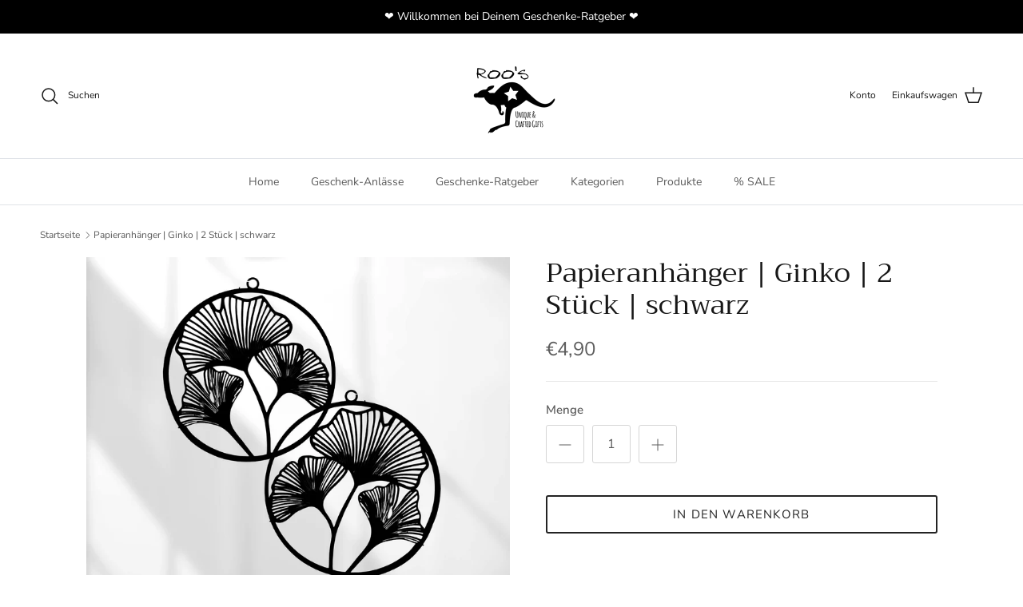

--- FILE ---
content_type: text/html; charset=utf-8
request_url: https://roosgiftshop.de/products/papieranhanger-ginko-2-stuck-09092
body_size: 65837
content:
<!doctype html>
<html class="no-js" lang="de" dir="ltr">
<head>
  <!-- Google Consent Mode V2 Consentmo -->
  <!-- Google Consent Mode V2 Advanced Mode integration script for Consentmo GDPR Compliance App -->
    <script id="consentmo-gcmv2-advanced-mode-integration">
      const consentOutOfRegion = {
        analytics: true,
        marketing: true,
        functionality: true,
        adsDataRedaction: false,
        urlPassthrough: false,
      };

      window.dataLayer = window.dataLayer || [];
      function gtag(){dataLayer.push(arguments);}

      gtag('consent', 'default', {
        ad_storage: 'denied',
        ad_personalization: 'denied',
        ad_user_data: 'denied',
        analytics_storage: 'denied',
        functionality_storage: 'denied',
        personalization_storage:'denied',
        security_storage: 'granted',
        wait_for_update: 1500
      });

      document.addEventListener('consentmoSignal_onLoad', function(eventData) {
        const csmLoadSignal = eventData.detail || {isActive:false};
        console.log('LIQUID - consentmoSignal_onLoad event', csmLoadSignal);

        if (!csmLoadSignal.isActive) {
          console.log('LIQUID - isActive false - use consentOutOfRegion');
          gtag('consent', 'update', {
            ad_storage: consentOutOfRegion.marketing ? 'granted' : 'denied',
            ad_personalization: consentOutOfRegion.marketing ? 'granted' : 'denied',
            ad_user_data: consentOutOfRegion.marketing ? 'granted' : 'denied',
            analytics_storage: consentOutOfRegion.analytics ? 'granted' : 'denied',
            functionality_storage: consentOutOfRegion.functionality ? 'granted' : 'denied',
            personalization_storage: consentOutOfRegion.functionality ? 'granted' : 'denied',
            security_storage: 'granted',
          });
          gtag('set', 'ads_data_redaction', consentOutOfRegion.adsDataRedaction);
          gtag('set', 'url_passthrough', consentOutOfRegion.urlPassthrough);
          console.log('LIQUID - dataLayer', window.dataLayer);
        } else {
          console.log('LIQUID - set default-consent and subscribe consentmoSignal for consent-update');
          document.addEventListener('consentmoSignal', function(event) {
            const csmSignal = event.detail;
            const consentState = csmSignal.integration?.gcm?.isEnabled ? csmSignal.integration.gcm.state : csmSignal.state;
            console.log('LIQUID - consentmoSignal event', csmSignal);
            console.log('LIQUID - dataLayer', window.dataLayer);

            gtag('consent', 'update', consentState);
            if (csmSignal.integration?.gcm?.isEnabled) {
              gtag('set', 'ads_data_redaction', csmSignal.integration.gcm.adsDataRedaction);
              gtag('set', 'url_passthrough', csmSignal.integration.gcm.urlPassthrough);
            }
          });
        }
      });
    </script>

<meta charset="utf-8">
<meta name="viewport" content="width=device-width,initial-scale=1">
<title>Papieranhänger | Ginko | 2 Stück | schwarz &ndash; Roo&#39;s Gift Shop</title><link rel="canonical" href="https://roosgiftshop.de/products/papieranhanger-ginko-2-stuck-09092"><link rel="icon" href="//roosgiftshop.de/cdn/shop/files/Roo_Logo_40_x_40_px_1.png?crop=center&height=48&v=1708862879&width=48" type="image/png">
  <link rel="apple-touch-icon" href="//roosgiftshop.de/cdn/shop/files/Roo_Logo_40_x_40_px_1.png?crop=center&height=180&v=1708862879&width=180"><meta name="description" content="Minimalistische Deko - drei Ginkoblätter angeordnet im Kreis, geschnitten aus schwarzem Papier. Jedes Set besteht jeweils aus 2 Papieranhängern, die einen Durchmesser von ca. 65 mm haben. Eine tolle Deko zum Aufhängen an einem Ast, am Fenster, als Geschenk-Anhänger, fürs Scrabbooking, die Kartengestaltung oder als Serv"><meta property="og:site_name" content="Roo&#39;s Gift Shop">
<meta property="og:url" content="https://roosgiftshop.de/products/papieranhanger-ginko-2-stuck-09092">
<meta property="og:title" content="Papieranhänger | Ginko | 2 Stück | schwarz">
<meta property="og:type" content="product">
<meta property="og:description" content="Minimalistische Deko - drei Ginkoblätter angeordnet im Kreis, geschnitten aus schwarzem Papier. Jedes Set besteht jeweils aus 2 Papieranhängern, die einen Durchmesser von ca. 65 mm haben. Eine tolle Deko zum Aufhängen an einem Ast, am Fenster, als Geschenk-Anhänger, fürs Scrabbooking, die Kartengestaltung oder als Serv"><meta property="og:image" content="http://roosgiftshop.de/cdn/shop/files/papieranhanger-or-ginko-or-2-stuck-or-schwarz-roo-s-gift-shop-1.png?crop=center&height=1200&v=1710864131&width=1200">
  <meta property="og:image:secure_url" content="https://roosgiftshop.de/cdn/shop/files/papieranhanger-or-ginko-or-2-stuck-or-schwarz-roo-s-gift-shop-1.png?crop=center&height=1200&v=1710864131&width=1200">
  <meta property="og:image:width" content="2200">
  <meta property="og:image:height" content="1750"><meta property="og:price:amount" content="4,90">
  <meta property="og:price:currency" content="EUR"><meta name="twitter:card" content="summary_large_image">
<meta name="twitter:title" content="Papieranhänger | Ginko | 2 Stück | schwarz">
<meta name="twitter:description" content="Minimalistische Deko - drei Ginkoblätter angeordnet im Kreis, geschnitten aus schwarzem Papier. Jedes Set besteht jeweils aus 2 Papieranhängern, die einen Durchmesser von ca. 65 mm haben. Eine tolle Deko zum Aufhängen an einem Ast, am Fenster, als Geschenk-Anhänger, fürs Scrabbooking, die Kartengestaltung oder als Serv">
<script src="//cdn.shopify.com/s/files/1/0762/0028/0340/t/1/assets/preconnect_resources.js" type="text/javascript"></script>
<script src="//cdn.shopify.com/s/files/1/0762/0028/0340/t/1/assets/globo_checkout.js" type="text/javascript"></script><style>@font-face {
  font-family: "Nunito Sans";
  font-weight: 400;
  font-style: normal;
  font-display: fallback;
  src: url("//roosgiftshop.de/cdn/fonts/nunito_sans/nunitosans_n4.0276fe080df0ca4e6a22d9cb55aed3ed5ba6b1da.woff2") format("woff2"),
       url("//roosgiftshop.de/cdn/fonts/nunito_sans/nunitosans_n4.b4964bee2f5e7fd9c3826447e73afe2baad607b7.woff") format("woff");
}
@font-face {
  font-family: "Nunito Sans";
  font-weight: 700;
  font-style: normal;
  font-display: fallback;
  src: url("//roosgiftshop.de/cdn/fonts/nunito_sans/nunitosans_n7.25d963ed46da26098ebeab731e90d8802d989fa5.woff2") format("woff2"),
       url("//roosgiftshop.de/cdn/fonts/nunito_sans/nunitosans_n7.d32e3219b3d2ec82285d3027bd673efc61a996c8.woff") format("woff");
}
@font-face {
  font-family: "Nunito Sans";
  font-weight: 500;
  font-style: normal;
  font-display: fallback;
  src: url("//roosgiftshop.de/cdn/fonts/nunito_sans/nunitosans_n5.6fc0ed1feb3fc393c40619f180fc49c4d0aae0db.woff2") format("woff2"),
       url("//roosgiftshop.de/cdn/fonts/nunito_sans/nunitosans_n5.2c84830b46099cbcc1095f30e0957b88b914e50a.woff") format("woff");
}
@font-face {
  font-family: "Nunito Sans";
  font-weight: 400;
  font-style: italic;
  font-display: fallback;
  src: url("//roosgiftshop.de/cdn/fonts/nunito_sans/nunitosans_i4.6e408730afac1484cf297c30b0e67c86d17fc586.woff2") format("woff2"),
       url("//roosgiftshop.de/cdn/fonts/nunito_sans/nunitosans_i4.c9b6dcbfa43622b39a5990002775a8381942ae38.woff") format("woff");
}
@font-face {
  font-family: "Nunito Sans";
  font-weight: 700;
  font-style: italic;
  font-display: fallback;
  src: url("//roosgiftshop.de/cdn/fonts/nunito_sans/nunitosans_i7.8c1124729eec046a321e2424b2acf328c2c12139.woff2") format("woff2"),
       url("//roosgiftshop.de/cdn/fonts/nunito_sans/nunitosans_i7.af4cda04357273e0996d21184432bcb14651a64d.woff") format("woff");
}
@font-face {
  font-family: Trirong;
  font-weight: 400;
  font-style: normal;
  font-display: fallback;
  src: url("//roosgiftshop.de/cdn/fonts/trirong/trirong_n4.46b40419aaa69bf77077c3108d75dad5a0318d4b.woff2") format("woff2"),
       url("//roosgiftshop.de/cdn/fonts/trirong/trirong_n4.97753898e63cd7e164ad614681eba2c7fe577190.woff") format("woff");
}
@font-face {
  font-family: Trirong;
  font-weight: 700;
  font-style: normal;
  font-display: fallback;
  src: url("//roosgiftshop.de/cdn/fonts/trirong/trirong_n7.a33ed6536f9a7c6d7a9d0b52e1e13fd44f544eff.woff2") format("woff2"),
       url("//roosgiftshop.de/cdn/fonts/trirong/trirong_n7.cdb88d0f8e5c427b393745c8cdeb8bc085cbacff.woff") format("woff");
}
@font-face {
  font-family: "Nunito Sans";
  font-weight: 400;
  font-style: normal;
  font-display: fallback;
  src: url("//roosgiftshop.de/cdn/fonts/nunito_sans/nunitosans_n4.0276fe080df0ca4e6a22d9cb55aed3ed5ba6b1da.woff2") format("woff2"),
       url("//roosgiftshop.de/cdn/fonts/nunito_sans/nunitosans_n4.b4964bee2f5e7fd9c3826447e73afe2baad607b7.woff") format("woff");
}
@font-face {
  font-family: "Nunito Sans";
  font-weight: 600;
  font-style: normal;
  font-display: fallback;
  src: url("//roosgiftshop.de/cdn/fonts/nunito_sans/nunitosans_n6.6e9464eba570101a53130c8130a9e17a8eb55c21.woff2") format("woff2"),
       url("//roosgiftshop.de/cdn/fonts/nunito_sans/nunitosans_n6.25a0ac0c0a8a26038c7787054dd6058dfbc20fa8.woff") format("woff");
}
:root {
  --page-container-width:          1600px;
  --reading-container-width:       720px;
  --divider-opacity:               0.14;
  --gutter-large:                  30px;
  --gutter-desktop:                20px;
  --gutter-mobile:                 16px;
  --section-padding:               50px;
  --larger-section-padding:        80px;
  --larger-section-padding-mobile: 60px;
  --largest-section-padding:       110px;
  --aos-animate-duration:          0.6s;

  --base-font-family:              "Nunito Sans", sans-serif;
  --base-font-weight:              400;
  --base-font-style:               normal;
  --heading-font-family:           Trirong, serif;
  --heading-font-weight:           400;
  --heading-font-style:            normal;
  --logo-font-family:              Trirong, serif;
  --logo-font-weight:              700;
  --logo-font-style:               normal;
  --nav-font-family:               "Nunito Sans", sans-serif;
  --nav-font-weight:               400;
  --nav-font-style:                normal;

  --base-text-size:15px;
  --base-line-height:              1.6;
  --input-text-size:16px;
  --smaller-text-size-1:12px;
  --smaller-text-size-2:14px;
  --smaller-text-size-3:12px;
  --smaller-text-size-4:11px;
  --larger-text-size:34px;
  --super-large-text-size:60px;
  --super-large-mobile-text-size:27px;
  --larger-mobile-text-size:27px;
  --logo-text-size:26px;--btn-letter-spacing: 0.08em;
    --btn-text-transform: uppercase;
    --button-text-size: 13px;
    --quickbuy-button-text-size: 13;
    --small-feature-link-font-size: 0.75em;
    --input-btn-padding-top:             1.2em;
    --input-btn-padding-bottom:          1.2em;--heading-text-transform:none;
  --nav-text-size:                      14px;
  --mobile-menu-font-weight:            600;

  --body-bg-color:                      255 255 255;
  --bg-color:                           255 255 255;
  --body-text-color:                    92 92 92;
  --text-color:                         92 92 92;

  --header-text-col:                    #171717;--header-text-hover-col:             var(--main-nav-link-hover-col);--header-bg-col:                     #ffffff;
  --heading-color:                     23 23 23;
  --body-heading-color:                23 23 23;
  --heading-divider-col:               #dfe3e8;

  --logo-col:                          #171717;
  --main-nav-bg:                       #ffffff;
  --main-nav-link-col:                 #5c5c5c;
  --main-nav-link-hover-col:           #2e8794;
  --main-nav-link-featured-col:        #b61d0f;

  --link-color:                        46 135 148;
  --body-link-color:                   46 135 148;

  --btn-bg-color:                        35 35 35;
  --btn-bg-hover-color:                  46 135 148;
  --btn-border-color:                    35 35 35;
  --btn-border-hover-color:              46 135 148;
  --btn-text-color:                      255 255 255;
  --btn-text-hover-color:                255 255 255;--btn-alt-bg-color:                    255 255 255;
  --btn-alt-text-color:                  35 35 35;
  --btn-alt-border-color:                35 35 35;
  --btn-alt-border-hover-color:          35 35 35;--btn-ter-bg-color:                    235 235 235;
  --btn-ter-text-color:                  41 41 41;
  --btn-ter-bg-hover-color:              35 35 35;
  --btn-ter-text-hover-color:            255 255 255;--btn-border-radius: 3px;--color-scheme-default:                             #ffffff;
  --color-scheme-default-color:                       255 255 255;
  --color-scheme-default-text-color:                  92 92 92;
  --color-scheme-default-head-color:                  23 23 23;
  --color-scheme-default-link-color:                  46 135 148;
  --color-scheme-default-btn-text-color:              255 255 255;
  --color-scheme-default-btn-text-hover-color:        255 255 255;
  --color-scheme-default-btn-bg-color:                35 35 35;
  --color-scheme-default-btn-bg-hover-color:          46 135 148;
  --color-scheme-default-btn-border-color:            35 35 35;
  --color-scheme-default-btn-border-hover-color:      46 135 148;
  --color-scheme-default-btn-alt-text-color:          35 35 35;
  --color-scheme-default-btn-alt-bg-color:            255 255 255;
  --color-scheme-default-btn-alt-border-color:        35 35 35;
  --color-scheme-default-btn-alt-border-hover-color:  35 35 35;

  --color-scheme-1:                             #fcfaf3;
  --color-scheme-1-color:                       252 250 243;
  --color-scheme-1-text-color:                  92 92 92;
  --color-scheme-1-head-color:                  23 23 23;
  --color-scheme-1-link-color:                  193 100 82;
  --color-scheme-1-btn-text-color:              255 255 255;
  --color-scheme-1-btn-text-hover-color:        255 255 255;
  --color-scheme-1-btn-bg-color:                35 35 35;
  --color-scheme-1-btn-bg-hover-color:          0 0 0;
  --color-scheme-1-btn-border-color:            35 35 35;
  --color-scheme-1-btn-border-hover-color:      0 0 0;
  --color-scheme-1-btn-alt-text-color:          35 35 35;
  --color-scheme-1-btn-alt-bg-color:            255 255 255;
  --color-scheme-1-btn-alt-border-color:        35 35 35;
  --color-scheme-1-btn-alt-border-hover-color:  35 35 35;

  --color-scheme-2:                             #faf2e6;
  --color-scheme-2-color:                       250 242 230;
  --color-scheme-2-text-color:                  92 92 92;
  --color-scheme-2-head-color:                  23 23 23;
  --color-scheme-2-link-color:                  193 100 82;
  --color-scheme-2-btn-text-color:              255 255 255;
  --color-scheme-2-btn-text-hover-color:        255 255 255;
  --color-scheme-2-btn-bg-color:                35 35 35;
  --color-scheme-2-btn-bg-hover-color:          0 0 0;
  --color-scheme-2-btn-border-color:            35 35 35;
  --color-scheme-2-btn-border-hover-color:      0 0 0;
  --color-scheme-2-btn-alt-text-color:          35 35 35;
  --color-scheme-2-btn-alt-bg-color:            255 255 255;
  --color-scheme-2-btn-alt-border-color:        35 35 35;
  --color-scheme-2-btn-alt-border-hover-color:  35 35 35;

  /* Shop Pay payment terms */
  --payment-terms-background-color:    #ffffff;--quickbuy-bg: 255 255 255;--body-input-background-color:       rgb(var(--body-bg-color));
  --input-background-color:            rgb(var(--body-bg-color));
  --body-input-text-color:             var(--body-text-color);
  --input-text-color:                  var(--body-text-color);
  --body-input-border-color:           rgb(214, 214, 214);
  --input-border-color:                rgb(214, 214, 214);
  --input-border-color-hover:          rgb(165, 165, 165);
  --input-border-color-active:         rgb(92, 92, 92);

  --swatch-cross-svg:                  url("data:image/svg+xml,%3Csvg xmlns='http://www.w3.org/2000/svg' width='240' height='240' viewBox='0 0 24 24' fill='none' stroke='rgb(214, 214, 214)' stroke-width='0.09' preserveAspectRatio='none' %3E%3Cline x1='24' y1='0' x2='0' y2='24'%3E%3C/line%3E%3C/svg%3E");
  --swatch-cross-hover:                url("data:image/svg+xml,%3Csvg xmlns='http://www.w3.org/2000/svg' width='240' height='240' viewBox='0 0 24 24' fill='none' stroke='rgb(165, 165, 165)' stroke-width='0.09' preserveAspectRatio='none' %3E%3Cline x1='24' y1='0' x2='0' y2='24'%3E%3C/line%3E%3C/svg%3E");
  --swatch-cross-active:               url("data:image/svg+xml,%3Csvg xmlns='http://www.w3.org/2000/svg' width='240' height='240' viewBox='0 0 24 24' fill='none' stroke='rgb(92, 92, 92)' stroke-width='0.09' preserveAspectRatio='none' %3E%3Cline x1='24' y1='0' x2='0' y2='24'%3E%3C/line%3E%3C/svg%3E");

  --footer-divider-col:                #efdfc7;
  --footer-text-col:                   92 92 92;
  --footer-heading-col:                23 23 23;
  --footer-bg:                         #faf2e6;--product-label-overlay-justify: flex-start;--product-label-overlay-align: flex-start;--product-label-overlay-reduction-text:   #ffffff;
  --product-label-overlay-reduction-bg:     #c20000;
  --product-label-overlay-stock-text:       #ffffff;
  --product-label-overlay-stock-bg:         #56cfe1;
  --product-label-overlay-new-text:         #ffffff;
  --product-label-overlay-new-bg:           #c16452;
  --product-label-overlay-meta-text:        #ffffff;
  --product-label-overlay-meta-bg:          #bd2585;
  --product-label-sale-text:                #c20000;
  --product-label-sold-text:                #171717;
  --product-label-preorder-text:            #2e8794;

  --product-block-crop-align:               center;

  
  --product-block-price-align:              flex-start;
  --product-block-price-item-margin-start:  initial;
  --product-block-price-item-margin-end:    .5rem;
  

  --collection-block-image-position:   center center;

  --swatch-picker-image-size:          40px;
  --swatch-crop-align:                 center center;

  --image-overlay-text-color:          255 255 255;--image-overlay-bg:                  rgba(0, 0, 0, 0.12);
  --image-overlay-shadow-start:        rgb(0 0 0 / 0.16);
  --image-overlay-box-opacity:         0.88;.image-overlay--bg-box .text-overlay .text-overlay__text {
      --image-overlay-box-bg: 255 255 255;
      --heading-color: var(--body-heading-color);
      --text-color: var(--body-text-color);
      --link-color: var(--body-link-color);
    }--product-inventory-ok-box-color:            #f2faf0;
  --product-inventory-ok-text-color:           #108043;
  --product-inventory-ok-icon-box-fill-color:  #fff;
  --product-inventory-low-box-color:           #fcf1cd;
  --product-inventory-low-text-color:          #dd9a1a;
  --product-inventory-low-icon-box-fill-color: #fff;
  --product-inventory-low-text-color-channels: 16, 128, 67;
  --product-inventory-ok-text-color-channels:  221, 154, 26;

  --rating-star-color: 242 229 12;
}::selection {
    background: rgb(var(--body-heading-color));
    color: rgb(var(--body-bg-color));
  }
  ::-moz-selection {
    background: rgb(var(--body-heading-color));
    color: rgb(var(--body-bg-color));
  }.use-color-scheme--default {
  --product-label-sale-text:           #c20000;
  --product-label-sold-text:           #171717;
  --product-label-preorder-text:       #2e8794;
  --input-background-color:            rgb(var(--body-bg-color));
  --input-text-color:                  var(--body-input-text-color);
  --input-border-color:                rgb(214, 214, 214);
  --input-border-color-hover:          rgb(165, 165, 165);
  --input-border-color-active:         rgb(92, 92, 92);
}</style>

  <link href="//roosgiftshop.de/cdn/shop/t/20/assets/main.css?v=98332359397807725241722460055" rel="stylesheet" type="text/css" media="all" />
<link rel="preload" as="font" href="//roosgiftshop.de/cdn/fonts/nunito_sans/nunitosans_n4.0276fe080df0ca4e6a22d9cb55aed3ed5ba6b1da.woff2" type="font/woff2" crossorigin><link rel="preload" as="font" href="//roosgiftshop.de/cdn/fonts/trirong/trirong_n4.46b40419aaa69bf77077c3108d75dad5a0318d4b.woff2" type="font/woff2" crossorigin><script>
    document.documentElement.className = document.documentElement.className.replace('no-js', 'js');

    window.theme = {
      info: {
        name: 'Symmetry',
        version: '7.1.2'
      },
      device: {
        hasTouch: window.matchMedia('(any-pointer: coarse)').matches,
        hasHover: window.matchMedia('(hover: hover)').matches
      },
      mediaQueries: {
        md: '(min-width: 768px)',
        productMediaCarouselBreak: '(min-width: 1041px)'
      },
      routes: {
        base: 'https://roosgiftshop.de',
        cart: '/cart',
        cartAdd: '/cart/add.js',
        cartUpdate: '/cart/update.js',
        predictiveSearch: '/search/suggest'
      },
      strings: {
        cartTermsConfirmation: "Sie müssen den Nutzungsbedingungen zustimmen, bevor Sie fortfahren.",
        cartItemsQuantityError: "Du kannst deinem Warenkorb nur [QUANTITY] Stück dieses Artikels hinzufügen.",
        generalSearchViewAll: "Alle Suchergebnisse anzeigen",
        noStock: "Ausverkauft",
        noVariant: "Nicht verfügbar",
        productsProductChooseA: "Wähle ein",
        generalSearchPages: "Seiten",
        generalSearchNoResultsWithoutTerms: "Leider haben wir keine Ergebnisse gefunden",
        shippingCalculator: {
          singleRate: "Es ist eine Versandrate verfügbar für:",
          multipleRates: "Versandkosten verfügbar, beginnend bei:",
          noRates: "Wir liefern nicht an dieses Ziel."
        }
      },
      settings: {
        moneyWithCurrencyFormat: "€{{amount_with_comma_separator}} EUR",
        cartType: "drawer",
        afterAddToCart: "drawer",
        quickbuyStyle: "button",
        externalLinksNewTab: true,
        internalLinksSmoothScroll: true
      }
    }

    theme.inlineNavigationCheck = function() {
      var pageHeader = document.querySelector('.pageheader'),
          inlineNavContainer = pageHeader.querySelector('.logo-area__left__inner'),
          inlineNav = inlineNavContainer.querySelector('.navigation--left');
      if (inlineNav && getComputedStyle(inlineNav).display != 'none') {
        var inlineMenuCentered = document.querySelector('.pageheader--layout-inline-menu-center'),
            logoContainer = document.querySelector('.logo-area__middle__inner');
        if(inlineMenuCentered) {
          var rightWidth = document.querySelector('.logo-area__right__inner').clientWidth,
              middleWidth = logoContainer.clientWidth,
              logoArea = document.querySelector('.logo-area'),
              computedLogoAreaStyle = getComputedStyle(logoArea),
              logoAreaInnerWidth = logoArea.clientWidth - Math.ceil(parseFloat(computedLogoAreaStyle.paddingLeft)) - Math.ceil(parseFloat(computedLogoAreaStyle.paddingRight)),
              availableNavWidth = logoAreaInnerWidth - Math.max(rightWidth, middleWidth) * 2 - 40;
          inlineNavContainer.style.maxWidth = availableNavWidth + 'px';
        }

        var firstInlineNavLink = inlineNav.querySelector('.navigation__item:first-child'),
            lastInlineNavLink = inlineNav.querySelector('.navigation__item:last-child');
        if (lastInlineNavLink) {
          var inlineNavWidth = null;
          if(document.querySelector('html[dir=rtl]')) {
            inlineNavWidth = firstInlineNavLink.offsetLeft - lastInlineNavLink.offsetLeft + firstInlineNavLink.offsetWidth;
          } else {
            inlineNavWidth = lastInlineNavLink.offsetLeft - firstInlineNavLink.offsetLeft + lastInlineNavLink.offsetWidth;
          }
          if (inlineNavContainer.offsetWidth >= inlineNavWidth) {
            pageHeader.classList.add('pageheader--layout-inline-permitted');
            var tallLogo = logoContainer.clientHeight > lastInlineNavLink.clientHeight + 20;
            if (tallLogo) {
              inlineNav.classList.add('navigation--tight-underline');
            } else {
              inlineNav.classList.remove('navigation--tight-underline');
            }
          } else {
            pageHeader.classList.remove('pageheader--layout-inline-permitted');
          }
        }
      }
    };

    theme.setInitialHeaderHeightProperty = () => {
      const section = document.querySelector('.section-header');
      if (section) {
        document.documentElement.style.setProperty('--theme-header-height', Math.ceil(section.clientHeight) + 'px');
      }
    };
  </script>

  <script src="//roosgiftshop.de/cdn/shop/t/20/assets/main.js?v=66933730433444639621722460055" defer></script>
    <script src="//roosgiftshop.de/cdn/shop/t/20/assets/animate-on-scroll.js?v=15249566486942820451722460055" defer></script>
    <link href="//roosgiftshop.de/cdn/shop/t/20/assets/animate-on-scroll.css?v=35216439550296132921722460055" rel="stylesheet" type="text/css" media="all" />
  

  <script>window.performance && window.performance.mark && window.performance.mark('shopify.content_for_header.start');</script><meta name="facebook-domain-verification" content="ih5puz1afzcopiwcoulfmqls9ddbxg">
<meta id="shopify-digital-wallet" name="shopify-digital-wallet" content="/61272588506/digital_wallets/dialog">
<meta name="shopify-checkout-api-token" content="ff1201d0877ca3966c5e3cc22fd047d3">
<meta id="in-context-paypal-metadata" data-shop-id="61272588506" data-venmo-supported="false" data-environment="production" data-locale="de_DE" data-paypal-v4="true" data-currency="EUR">
<link rel="alternate" hreflang="x-default" href="https://roosgiftshop.de/products/papieranhanger-ginko-2-stuck-09092">
<link rel="alternate" hreflang="de" href="https://roosgiftshop.de/products/papieranhanger-ginko-2-stuck-09092">
<link rel="alternate" hreflang="en" href="https://roosgiftshop.de/en/products/papieranhanger-ginko-2-stuck-09092">
<link rel="alternate" type="application/json+oembed" href="https://roosgiftshop.de/products/papieranhanger-ginko-2-stuck-09092.oembed">
<script async="async" src="/checkouts/internal/preloads.js?locale=de-DE"></script>
<link rel="preconnect" href="https://shop.app" crossorigin="anonymous">
<script async="async" src="https://shop.app/checkouts/internal/preloads.js?locale=de-DE&shop_id=61272588506" crossorigin="anonymous"></script>
<script id="apple-pay-shop-capabilities" type="application/json">{"shopId":61272588506,"countryCode":"DE","currencyCode":"EUR","merchantCapabilities":["supports3DS"],"merchantId":"gid:\/\/shopify\/Shop\/61272588506","merchantName":"Roo's Gift Shop","requiredBillingContactFields":["postalAddress","email"],"requiredShippingContactFields":["postalAddress","email"],"shippingType":"shipping","supportedNetworks":["visa","maestro","masterCard"],"total":{"type":"pending","label":"Roo's Gift Shop","amount":"1.00"},"shopifyPaymentsEnabled":true,"supportsSubscriptions":true}</script>
<script id="shopify-features" type="application/json">{"accessToken":"ff1201d0877ca3966c5e3cc22fd047d3","betas":["rich-media-storefront-analytics"],"domain":"roosgiftshop.de","predictiveSearch":true,"shopId":61272588506,"locale":"de"}</script>
<script>var Shopify = Shopify || {};
Shopify.shop = "roos-gift-shop.myshopify.com";
Shopify.locale = "de";
Shopify.currency = {"active":"EUR","rate":"1.0"};
Shopify.country = "DE";
Shopify.theme = {"name":"Symmetry |- 9 Sleek","id":163852681481,"schema_name":"Symmetry","schema_version":"7.1.2","theme_store_id":568,"role":"main"};
Shopify.theme.handle = "null";
Shopify.theme.style = {"id":null,"handle":null};
Shopify.cdnHost = "roosgiftshop.de/cdn";
Shopify.routes = Shopify.routes || {};
Shopify.routes.root = "/";</script>
<script type="module">!function(o){(o.Shopify=o.Shopify||{}).modules=!0}(window);</script>
<script>!function(o){function n(){var o=[];function n(){o.push(Array.prototype.slice.apply(arguments))}return n.q=o,n}var t=o.Shopify=o.Shopify||{};t.loadFeatures=n(),t.autoloadFeatures=n()}(window);</script>
<script>
  window.ShopifyPay = window.ShopifyPay || {};
  window.ShopifyPay.apiHost = "shop.app\/pay";
  window.ShopifyPay.redirectState = null;
</script>
<script id="shop-js-analytics" type="application/json">{"pageType":"product"}</script>
<script defer="defer" async type="module" src="//roosgiftshop.de/cdn/shopifycloud/shop-js/modules/v2/client.init-shop-cart-sync_e98Ab_XN.de.esm.js"></script>
<script defer="defer" async type="module" src="//roosgiftshop.de/cdn/shopifycloud/shop-js/modules/v2/chunk.common_Pcw9EP95.esm.js"></script>
<script defer="defer" async type="module" src="//roosgiftshop.de/cdn/shopifycloud/shop-js/modules/v2/chunk.modal_CzmY4ZhL.esm.js"></script>
<script type="module">
  await import("//roosgiftshop.de/cdn/shopifycloud/shop-js/modules/v2/client.init-shop-cart-sync_e98Ab_XN.de.esm.js");
await import("//roosgiftshop.de/cdn/shopifycloud/shop-js/modules/v2/chunk.common_Pcw9EP95.esm.js");
await import("//roosgiftshop.de/cdn/shopifycloud/shop-js/modules/v2/chunk.modal_CzmY4ZhL.esm.js");

  window.Shopify.SignInWithShop?.initShopCartSync?.({"fedCMEnabled":true,"windoidEnabled":true});

</script>
<script>
  window.Shopify = window.Shopify || {};
  if (!window.Shopify.featureAssets) window.Shopify.featureAssets = {};
  window.Shopify.featureAssets['shop-js'] = {"shop-cart-sync":["modules/v2/client.shop-cart-sync_DazCVyJ3.de.esm.js","modules/v2/chunk.common_Pcw9EP95.esm.js","modules/v2/chunk.modal_CzmY4ZhL.esm.js"],"init-fed-cm":["modules/v2/client.init-fed-cm_D0AulfmK.de.esm.js","modules/v2/chunk.common_Pcw9EP95.esm.js","modules/v2/chunk.modal_CzmY4ZhL.esm.js"],"shop-cash-offers":["modules/v2/client.shop-cash-offers_BISyWFEA.de.esm.js","modules/v2/chunk.common_Pcw9EP95.esm.js","modules/v2/chunk.modal_CzmY4ZhL.esm.js"],"shop-login-button":["modules/v2/client.shop-login-button_D_c1vx_E.de.esm.js","modules/v2/chunk.common_Pcw9EP95.esm.js","modules/v2/chunk.modal_CzmY4ZhL.esm.js"],"pay-button":["modules/v2/client.pay-button_CHADzJ4g.de.esm.js","modules/v2/chunk.common_Pcw9EP95.esm.js","modules/v2/chunk.modal_CzmY4ZhL.esm.js"],"shop-button":["modules/v2/client.shop-button_CQnD2U3v.de.esm.js","modules/v2/chunk.common_Pcw9EP95.esm.js","modules/v2/chunk.modal_CzmY4ZhL.esm.js"],"avatar":["modules/v2/client.avatar_BTnouDA3.de.esm.js"],"init-windoid":["modules/v2/client.init-windoid_CmA0-hrC.de.esm.js","modules/v2/chunk.common_Pcw9EP95.esm.js","modules/v2/chunk.modal_CzmY4ZhL.esm.js"],"init-shop-for-new-customer-accounts":["modules/v2/client.init-shop-for-new-customer-accounts_BCzC_Mib.de.esm.js","modules/v2/client.shop-login-button_D_c1vx_E.de.esm.js","modules/v2/chunk.common_Pcw9EP95.esm.js","modules/v2/chunk.modal_CzmY4ZhL.esm.js"],"init-shop-email-lookup-coordinator":["modules/v2/client.init-shop-email-lookup-coordinator_DYzOit4u.de.esm.js","modules/v2/chunk.common_Pcw9EP95.esm.js","modules/v2/chunk.modal_CzmY4ZhL.esm.js"],"init-shop-cart-sync":["modules/v2/client.init-shop-cart-sync_e98Ab_XN.de.esm.js","modules/v2/chunk.common_Pcw9EP95.esm.js","modules/v2/chunk.modal_CzmY4ZhL.esm.js"],"shop-toast-manager":["modules/v2/client.shop-toast-manager_Bc-1elH8.de.esm.js","modules/v2/chunk.common_Pcw9EP95.esm.js","modules/v2/chunk.modal_CzmY4ZhL.esm.js"],"init-customer-accounts":["modules/v2/client.init-customer-accounts_CqlRHmZs.de.esm.js","modules/v2/client.shop-login-button_D_c1vx_E.de.esm.js","modules/v2/chunk.common_Pcw9EP95.esm.js","modules/v2/chunk.modal_CzmY4ZhL.esm.js"],"init-customer-accounts-sign-up":["modules/v2/client.init-customer-accounts-sign-up_DZmBw6yB.de.esm.js","modules/v2/client.shop-login-button_D_c1vx_E.de.esm.js","modules/v2/chunk.common_Pcw9EP95.esm.js","modules/v2/chunk.modal_CzmY4ZhL.esm.js"],"shop-follow-button":["modules/v2/client.shop-follow-button_Cx-w7rSq.de.esm.js","modules/v2/chunk.common_Pcw9EP95.esm.js","modules/v2/chunk.modal_CzmY4ZhL.esm.js"],"checkout-modal":["modules/v2/client.checkout-modal_Djjmh8qM.de.esm.js","modules/v2/chunk.common_Pcw9EP95.esm.js","modules/v2/chunk.modal_CzmY4ZhL.esm.js"],"shop-login":["modules/v2/client.shop-login_DMZMgoZf.de.esm.js","modules/v2/chunk.common_Pcw9EP95.esm.js","modules/v2/chunk.modal_CzmY4ZhL.esm.js"],"lead-capture":["modules/v2/client.lead-capture_SqejaEd8.de.esm.js","modules/v2/chunk.common_Pcw9EP95.esm.js","modules/v2/chunk.modal_CzmY4ZhL.esm.js"],"payment-terms":["modules/v2/client.payment-terms_DUeEqFTJ.de.esm.js","modules/v2/chunk.common_Pcw9EP95.esm.js","modules/v2/chunk.modal_CzmY4ZhL.esm.js"]};
</script>
<script>(function() {
  var isLoaded = false;
  function asyncLoad() {
    if (isLoaded) return;
    isLoaded = true;
    var urls = ["https:\/\/cdn.shopify.com\/s\/files\/1\/0612\/7258\/8506\/t\/4\/assets\/pop_61272588506.js?v=1662912765\u0026shop=roos-gift-shop.myshopify.com","\/\/cdn.shopify.com\/proxy\/abcc4573cbac27f58d8bb1316afff720131bfccbb1fef2853afdb103e2753394\/static.cdn.printful.com\/static\/js\/external\/shopify-product-customizer.js?v=0.28\u0026shop=roos-gift-shop.myshopify.com\u0026sp-cache-control=cHVibGljLCBtYXgtYWdlPTkwMA","https:\/\/chimpstatic.com\/mcjs-connected\/js\/users\/14038696c9d59f6cbe90abafc\/d1de39839532509bd49af56ac.js?shop=roos-gift-shop.myshopify.com","https:\/\/ecommerce-editor-connector.live.gelato.tech\/ecommerce-editor\/v1\/shopify.esm.js?c=8e236e9e-05eb-4796-ba8c-257dfdddf3c2\u0026s=10ebdea7-fd93-4ee7-8a82-7cabafc35e01\u0026shop=roos-gift-shop.myshopify.com","https:\/\/omnisnippet1.com\/platforms\/shopify.js?source=scriptTag\u0026v=2025-11-28T13\u0026shop=roos-gift-shop.myshopify.com"];
    for (var i = 0; i < urls.length; i++) {
      var s = document.createElement('script');
      s.type = 'text/javascript';
      s.async = true;
      s.src = urls[i];
      var x = document.getElementsByTagName('script')[0];
      x.parentNode.insertBefore(s, x);
    }
  };
  if(window.attachEvent) {
    window.attachEvent('onload', asyncLoad);
  } else {
    window.addEventListener('load', asyncLoad, false);
  }
})();</script>
<script id="__st">var __st={"a":61272588506,"offset":3600,"reqid":"64d662d4-d063-4347-beb5-d700ba8fc6bd-1769475869","pageurl":"roosgiftshop.de\/products\/papieranhanger-ginko-2-stuck-09092","u":"8bbb4c7adcc0","p":"product","rtyp":"product","rid":8196618223881};</script>
<script>window.ShopifyPaypalV4VisibilityTracking = true;</script>
<script id="captcha-bootstrap">!function(){'use strict';const t='contact',e='account',n='new_comment',o=[[t,t],['blogs',n],['comments',n],[t,'customer']],c=[[e,'customer_login'],[e,'guest_login'],[e,'recover_customer_password'],[e,'create_customer']],r=t=>t.map((([t,e])=>`form[action*='/${t}']:not([data-nocaptcha='true']) input[name='form_type'][value='${e}']`)).join(','),a=t=>()=>t?[...document.querySelectorAll(t)].map((t=>t.form)):[];function s(){const t=[...o],e=r(t);return a(e)}const i='password',u='form_key',d=['recaptcha-v3-token','g-recaptcha-response','h-captcha-response',i],f=()=>{try{return window.sessionStorage}catch{return}},m='__shopify_v',_=t=>t.elements[u];function p(t,e,n=!1){try{const o=window.sessionStorage,c=JSON.parse(o.getItem(e)),{data:r}=function(t){const{data:e,action:n}=t;return t[m]||n?{data:e,action:n}:{data:t,action:n}}(c);for(const[e,n]of Object.entries(r))t.elements[e]&&(t.elements[e].value=n);n&&o.removeItem(e)}catch(o){console.error('form repopulation failed',{error:o})}}const l='form_type',E='cptcha';function T(t){t.dataset[E]=!0}const w=window,h=w.document,L='Shopify',v='ce_forms',y='captcha';let A=!1;((t,e)=>{const n=(g='f06e6c50-85a8-45c8-87d0-21a2b65856fe',I='https://cdn.shopify.com/shopifycloud/storefront-forms-hcaptcha/ce_storefront_forms_captcha_hcaptcha.v1.5.2.iife.js',D={infoText:'Durch hCaptcha geschützt',privacyText:'Datenschutz',termsText:'Allgemeine Geschäftsbedingungen'},(t,e,n)=>{const o=w[L][v],c=o.bindForm;if(c)return c(t,g,e,D).then(n);var r;o.q.push([[t,g,e,D],n]),r=I,A||(h.body.append(Object.assign(h.createElement('script'),{id:'captcha-provider',async:!0,src:r})),A=!0)});var g,I,D;w[L]=w[L]||{},w[L][v]=w[L][v]||{},w[L][v].q=[],w[L][y]=w[L][y]||{},w[L][y].protect=function(t,e){n(t,void 0,e),T(t)},Object.freeze(w[L][y]),function(t,e,n,w,h,L){const[v,y,A,g]=function(t,e,n){const i=e?o:[],u=t?c:[],d=[...i,...u],f=r(d),m=r(i),_=r(d.filter((([t,e])=>n.includes(e))));return[a(f),a(m),a(_),s()]}(w,h,L),I=t=>{const e=t.target;return e instanceof HTMLFormElement?e:e&&e.form},D=t=>v().includes(t);t.addEventListener('submit',(t=>{const e=I(t);if(!e)return;const n=D(e)&&!e.dataset.hcaptchaBound&&!e.dataset.recaptchaBound,o=_(e),c=g().includes(e)&&(!o||!o.value);(n||c)&&t.preventDefault(),c&&!n&&(function(t){try{if(!f())return;!function(t){const e=f();if(!e)return;const n=_(t);if(!n)return;const o=n.value;o&&e.removeItem(o)}(t);const e=Array.from(Array(32),(()=>Math.random().toString(36)[2])).join('');!function(t,e){_(t)||t.append(Object.assign(document.createElement('input'),{type:'hidden',name:u})),t.elements[u].value=e}(t,e),function(t,e){const n=f();if(!n)return;const o=[...t.querySelectorAll(`input[type='${i}']`)].map((({name:t})=>t)),c=[...d,...o],r={};for(const[a,s]of new FormData(t).entries())c.includes(a)||(r[a]=s);n.setItem(e,JSON.stringify({[m]:1,action:t.action,data:r}))}(t,e)}catch(e){console.error('failed to persist form',e)}}(e),e.submit())}));const S=(t,e)=>{t&&!t.dataset[E]&&(n(t,e.some((e=>e===t))),T(t))};for(const o of['focusin','change'])t.addEventListener(o,(t=>{const e=I(t);D(e)&&S(e,y())}));const B=e.get('form_key'),M=e.get(l),P=B&&M;t.addEventListener('DOMContentLoaded',(()=>{const t=y();if(P)for(const e of t)e.elements[l].value===M&&p(e,B);[...new Set([...A(),...v().filter((t=>'true'===t.dataset.shopifyCaptcha))])].forEach((e=>S(e,t)))}))}(h,new URLSearchParams(w.location.search),n,t,e,['guest_login'])})(!0,!0)}();</script>
<script integrity="sha256-4kQ18oKyAcykRKYeNunJcIwy7WH5gtpwJnB7kiuLZ1E=" data-source-attribution="shopify.loadfeatures" defer="defer" src="//roosgiftshop.de/cdn/shopifycloud/storefront/assets/storefront/load_feature-a0a9edcb.js" crossorigin="anonymous"></script>
<script crossorigin="anonymous" defer="defer" src="//roosgiftshop.de/cdn/shopifycloud/storefront/assets/shopify_pay/storefront-65b4c6d7.js?v=20250812"></script>
<script data-source-attribution="shopify.dynamic_checkout.dynamic.init">var Shopify=Shopify||{};Shopify.PaymentButton=Shopify.PaymentButton||{isStorefrontPortableWallets:!0,init:function(){window.Shopify.PaymentButton.init=function(){};var t=document.createElement("script");t.src="https://roosgiftshop.de/cdn/shopifycloud/portable-wallets/latest/portable-wallets.de.js",t.type="module",document.head.appendChild(t)}};
</script>
<script data-source-attribution="shopify.dynamic_checkout.buyer_consent">
  function portableWalletsHideBuyerConsent(e){var t=document.getElementById("shopify-buyer-consent"),n=document.getElementById("shopify-subscription-policy-button");t&&n&&(t.classList.add("hidden"),t.setAttribute("aria-hidden","true"),n.removeEventListener("click",e))}function portableWalletsShowBuyerConsent(e){var t=document.getElementById("shopify-buyer-consent"),n=document.getElementById("shopify-subscription-policy-button");t&&n&&(t.classList.remove("hidden"),t.removeAttribute("aria-hidden"),n.addEventListener("click",e))}window.Shopify?.PaymentButton&&(window.Shopify.PaymentButton.hideBuyerConsent=portableWalletsHideBuyerConsent,window.Shopify.PaymentButton.showBuyerConsent=portableWalletsShowBuyerConsent);
</script>
<script>
  function portableWalletsCleanup(e){e&&e.src&&console.error("Failed to load portable wallets script "+e.src);var t=document.querySelectorAll("shopify-accelerated-checkout .shopify-payment-button__skeleton, shopify-accelerated-checkout-cart .wallet-cart-button__skeleton"),e=document.getElementById("shopify-buyer-consent");for(let e=0;e<t.length;e++)t[e].remove();e&&e.remove()}function portableWalletsNotLoadedAsModule(e){e instanceof ErrorEvent&&"string"==typeof e.message&&e.message.includes("import.meta")&&"string"==typeof e.filename&&e.filename.includes("portable-wallets")&&(window.removeEventListener("error",portableWalletsNotLoadedAsModule),window.Shopify.PaymentButton.failedToLoad=e,"loading"===document.readyState?document.addEventListener("DOMContentLoaded",window.Shopify.PaymentButton.init):window.Shopify.PaymentButton.init())}window.addEventListener("error",portableWalletsNotLoadedAsModule);
</script>

<script type="module" src="https://roosgiftshop.de/cdn/shopifycloud/portable-wallets/latest/portable-wallets.de.js" onError="portableWalletsCleanup(this)" crossorigin="anonymous"></script>
<script nomodule>
  document.addEventListener("DOMContentLoaded", portableWalletsCleanup);
</script>

<link id="shopify-accelerated-checkout-styles" rel="stylesheet" media="screen" href="https://roosgiftshop.de/cdn/shopifycloud/portable-wallets/latest/accelerated-checkout-backwards-compat.css" crossorigin="anonymous">
<style id="shopify-accelerated-checkout-cart">
        #shopify-buyer-consent {
  margin-top: 1em;
  display: inline-block;
  width: 100%;
}

#shopify-buyer-consent.hidden {
  display: none;
}

#shopify-subscription-policy-button {
  background: none;
  border: none;
  padding: 0;
  text-decoration: underline;
  font-size: inherit;
  cursor: pointer;
}

#shopify-subscription-policy-button::before {
  box-shadow: none;
}

      </style>
<script id="sections-script" data-sections="related-products" defer="defer" src="//roosgiftshop.de/cdn/shop/t/20/compiled_assets/scripts.js?v=8040"></script>
<script>window.performance && window.performance.mark && window.performance.mark('shopify.content_for_header.end');</script>
<!-- CC Custom Head Start --><!-- CC Custom Head End --><script type="text/javascript">
  window.Pop = window.Pop || {};
  window.Pop.common = window.Pop.common || {};
  window.Pop.common.shop = {
    permanent_domain: 'roos-gift-shop.myshopify.com',
    currency: "EUR",
    money_format: "€{{amount_with_comma_separator}}",
    id: 61272588506
  };
  

  window.Pop.common.template = 'product';
  window.Pop.common.cart = {};
  window.Pop.common.vapid_public_key = "BJuXCmrtTK335SuczdNVYrGVtP_WXn4jImChm49st7K7z7e8gxSZUKk4DhUpk8j2Xpiw5G4-ylNbMKLlKkUEU98=";
  window.Pop.global_config = {"asset_urls":{"loy":{},"rev":{},"pu":{"init_js":null},"widgets":{"init_js":"https:\/\/cdn.shopify.com\/s\/files\/1\/0194\/1736\/6592\/t\/1\/assets\/ba_widget_init.js?v=1728041536","modal_js":"https:\/\/cdn.shopify.com\/s\/files\/1\/0194\/1736\/6592\/t\/1\/assets\/ba_widget_modal.js?v=1728041538","modal_css":"https:\/\/cdn.shopify.com\/s\/files\/1\/0194\/1736\/6592\/t\/1\/assets\/ba_widget_modal.css?v=1654723622"},"forms":{},"global":{"helper_js":"https:\/\/cdn.shopify.com\/s\/files\/1\/0194\/1736\/6592\/t\/1\/assets\/ba_pop_tracking.js?v=1704919189"}},"proxy_paths":{"pop":"\/apps\/ba-pop","app_metrics":"\/apps\/ba-pop\/app_metrics","push_subscription":"\/apps\/ba-pop\/push"},"aat":["pop"],"pv":false,"sts":false,"bam":true,"batc":true,"base_money_format":"€{{amount_with_comma_separator}}","online_store_version":1,"loy_js_api_enabled":false,"shop":{"id":61272588506,"name":"Roo's Gift Shop","domain":"roosgiftshop.de"}};
  window.Pop.widgets_config = {"id":36373,"active":false,"frequency_limit_amount":1,"frequency_limit_time_unit":"weeks","background_image":{"position":"background","widget_background_preview_url":"https:\/\/activestorage-public.s3.us-west-2.amazonaws.com\/b9r624arfvwcfacray55wxod05tk"},"initial_state":{"body":"Dann registriere Dich hier für unseren Newsletter!","title":"Jetzt 10% Rabatt erhalten? ","cta_text":"Rabattcode anfordern","show_email":"true","action_text":"Saving...","footer_text":"Mit der Angabe Deiner E-Mail-Adresse stimmst Du dem Erhalt unseres Newsletters zu. Diesen kannst Du jederzeit problemlos abbestellen. ","dismiss_text":"Nein, danke!","email_placeholder":"E-Mail Adresse","phone_placeholder":"Phone Number"},"success_state":{"body":"Danke für das Abonnieren unseres Newsletters. \r\nGib diesen Rabattcode bei Deiner nächsten Bestellung an!","title":"Hier kommt Dein Rabattcode!","cta_text":"Weiter shoppen!","cta_action":"dismiss","redirect_url":"","open_url_new_tab":"false"},"closed_state":{"action":"close_widget","font_size":"20","action_text":"GET 10% OFF","display_offset":"300","display_position":"left"},"error_state":{"submit_error":"Sorry, bitte versuche es später noch einmal ","invalid_email":"Gib bitte eine gültige E-Mail Adresse an!","error_subscribing":"Fehler beim Eingeben, bitte probiere es später noch einmal ","already_registered":"Du hast Dich bereits registriert","invalid_phone_number":"Please enter valid phone number!"},"trigger":{"action":"on_timer","delay_in_seconds":"0"},"colors":{"link_color":"#29b6f6","sticky_bar_bg":"#C62828","cta_font_color":"#fff","body_font_color":"#26c6da","sticky_bar_text":"#fff","background_color":"#ffffff","error_text_color":"#ff2626","title_font_color":"#333333","footer_font_color":"#333333","dismiss_font_color":"#333333","cta_background_color":"#26c6da","sticky_coupon_bar_bg":"#ffffff","error_text_background":"","sticky_coupon_bar_text":"#f06292"},"sticky_coupon_bar":{"enabled":"true","message":"Vergiss nicht Deinen Rabattcode einzusetzen!"},"display_style":{"font":"Tahoma","size":"regular","align":"center"},"dismissable":true,"has_background":true,"opt_in_channels":["email"],"rules":[{"id":88514,"widget_id":36373,"property":"url","operator":"is_homepage","position":2,"value":"homepage","boolean_connector":"AND","arguments":{},"created_at":"2024-02-02T10:34:46.942Z","updated_at":"2024-02-02T11:02:18.863Z"},{"id":88515,"widget_id":36373,"property":"url","operator":"is_homepage","position":1,"value":"homepage","boolean_connector":"AND","arguments":{},"created_at":"2024-02-02T11:02:18.738Z","updated_at":"2024-02-02T11:02:18.738Z"}],"widget_css":".powered_by_rivo{\n  display: none;\n}\n.ba_widget_main_design {\n  background: #ffffff;\n}\n.ba_widget_content{text-align: center}\n.ba_widget_parent{\n  font-family: Tahoma;\n}\n.ba_widget_parent.background{\n  background-image: url(\"https:\/\/d15d3imw3mjndz.cloudfront.net\/b9r624arfvwcfacray55wxod05tk\");\n}\n.ba_widget_left_content{\n}\n.ba_widget_right_content{\n}\n#ba_widget_cta_button:disabled{\n  background: #26c6dacc;\n}\n#ba_widget_cta_button{\n  background: #26c6da;\n  color: #fff;\n}\n#ba_widget_cta_button:after {\n  background: #26c6dae0;\n}\n.ba_initial_state_title, .ba_success_state_title{\n  color: #333333;\n}\n.ba_initial_state_body, .ba_success_state_body{\n  color: #26c6da;\n}\n.ba_initial_state_dismiss_text{\n  color: #333333;\n}\n.ba_initial_state_footer_text, .ba_initial_state_sms_agreement{\n  color: #333333;\n}\n.ba_widget_error{\n  color: #ff2626;\n  background: ;\n}\n.ba_link_color{\n  color: #29b6f6;\n}\n","custom_css":null,"logo":null};
</script>


<script type="text/javascript">
  

  (function() {
    //Global snippet for Email Popups
    //this is updated automatically - do not edit manually.
    document.addEventListener('DOMContentLoaded', function() {
      function loadScript(src, defer, done) {
        var js = document.createElement('script');
        js.src = src;
        js.defer = defer;
        js.onload = function(){done();};
        js.onerror = function(){
          done(new Error('Failed to load script ' + src));
        };
        document.head.appendChild(js);
      }

      function browserSupportsAllFeatures() {
        return window.Promise && window.fetch && window.Symbol;
      }

      if (browserSupportsAllFeatures()) {
        main();
      } else {
        loadScript('https://cdnjs.cloudflare.com/polyfill/v3/polyfill.min.js?features=Promise,fetch', true, main);
      }

      function loadAppScripts(){
        const popAppEmbedEnabled = document.getElementById("pop-app-embed-init");

        if (window.Pop.global_config.aat.includes("pop") && !popAppEmbedEnabled){
          loadScript(window.Pop.global_config.asset_urls.widgets.init_js, true, function(){});
        }
      }

      function main(err) {
        loadScript(window.Pop.global_config.asset_urls.global.helper_js, false, loadAppScripts);
      }
    });
  })();
</script>

<!-- BEGIN app block: shopify://apps/consentmo-gdpr/blocks/gdpr_cookie_consent/4fbe573f-a377-4fea-9801-3ee0858cae41 -->


<!-- END app block --><!-- BEGIN app block: shopify://apps/judge-me-reviews/blocks/judgeme_core/61ccd3b1-a9f2-4160-9fe9-4fec8413e5d8 --><!-- Start of Judge.me Core -->






<link rel="dns-prefetch" href="https://cdnwidget.judge.me">
<link rel="dns-prefetch" href="https://cdn.judge.me">
<link rel="dns-prefetch" href="https://cdn1.judge.me">
<link rel="dns-prefetch" href="https://api.judge.me">

<script data-cfasync='false' class='jdgm-settings-script'>window.jdgmSettings={"pagination":5,"disable_web_reviews":false,"badge_no_review_text":"Keine Bewertungen","badge_n_reviews_text":"{{ n }} Bewertung/Bewertungen","hide_badge_preview_if_no_reviews":true,"badge_hide_text":false,"enforce_center_preview_badge":false,"widget_title":"Kundenbewertungen","widget_open_form_text":"Bewertung schreiben","widget_close_form_text":"Bewertung abbrechen","widget_refresh_page_text":"Seite aktualisieren","widget_summary_text":"Basierend auf {{ number_of_reviews }} Bewertung/Bewertungen","widget_no_review_text":"Schreiben Sie die erste Bewertung","widget_name_field_text":"Anzeigename","widget_verified_name_field_text":"Verifizierter Name (öffentlich)","widget_name_placeholder_text":"Anzeigename","widget_required_field_error_text":"Dieses Feld ist erforderlich.","widget_email_field_text":"E-Mail-Adresse","widget_verified_email_field_text":"Verifizierte E-Mail (privat, kann nicht bearbeitet werden)","widget_email_placeholder_text":"Ihre E-Mail-Adresse","widget_email_field_error_text":"Bitte geben Sie eine gültige E-Mail-Adresse ein.","widget_rating_field_text":"Bewertung","widget_review_title_field_text":"Bewertungstitel","widget_review_title_placeholder_text":"Geben Sie Ihrer Bewertung einen Titel","widget_review_body_field_text":"Bewertungsinhalt","widget_review_body_placeholder_text":"Beginnen Sie hier zu schreiben...","widget_pictures_field_text":"Bild/Video (optional)","widget_submit_review_text":"Bewertung abschicken","widget_submit_verified_review_text":"Verifizierte Bewertung abschicken","widget_submit_success_msg_with_auto_publish":"Vielen Dank! Bitte aktualisieren Sie die Seite in wenigen Momenten, um Ihre Bewertung zu sehen. Sie können Ihre Bewertung entfernen oder bearbeiten, indem Sie sich bei \u003ca href='https://judge.me/login' target='_blank' rel='nofollow noopener'\u003eJudge.me\u003c/a\u003e anmelden","widget_submit_success_msg_no_auto_publish":"Vielen Dank! Ihre Bewertung wird veröffentlicht, sobald sie vom Shop-Administrator genehmigt wurde. Sie können Ihre Bewertung entfernen oder bearbeiten, indem Sie sich bei \u003ca href='https://judge.me/login' target='_blank' rel='nofollow noopener'\u003eJudge.me\u003c/a\u003e anmelden","widget_show_default_reviews_out_of_total_text":"Es werden {{ n_reviews_shown }} von {{ n_reviews }} Bewertungen angezeigt.","widget_show_all_link_text":"Alle anzeigen","widget_show_less_link_text":"Weniger anzeigen","widget_author_said_text":"{{ reviewer_name }} sagte:","widget_days_text":"vor {{ n }} Tag/Tagen","widget_weeks_text":"vor {{ n }} Woche/Wochen","widget_months_text":"vor {{ n }} Monat/Monaten","widget_years_text":"vor {{ n }} Jahr/Jahren","widget_yesterday_text":"Gestern","widget_today_text":"Heute","widget_replied_text":"\u003e\u003e {{ shop_name }} antwortete:","widget_read_more_text":"Mehr lesen","widget_reviewer_name_as_initial":"","widget_rating_filter_color":"#fbcd0a","widget_rating_filter_see_all_text":"Alle Bewertungen anzeigen","widget_sorting_most_recent_text":"Neueste","widget_sorting_highest_rating_text":"Höchste Bewertung","widget_sorting_lowest_rating_text":"Niedrigste Bewertung","widget_sorting_with_pictures_text":"Nur Bilder","widget_sorting_most_helpful_text":"Hilfreichste","widget_open_question_form_text":"Eine Frage stellen","widget_reviews_subtab_text":"Bewertungen","widget_questions_subtab_text":"Fragen","widget_question_label_text":"Frage","widget_answer_label_text":"Antwort","widget_question_placeholder_text":"Schreiben Sie hier Ihre Frage","widget_submit_question_text":"Frage absenden","widget_question_submit_success_text":"Vielen Dank für Ihre Frage! Wir werden Sie benachrichtigen, sobald sie beantwortet wird.","verified_badge_text":"Verifiziert","verified_badge_bg_color":"","verified_badge_text_color":"","verified_badge_placement":"left-of-reviewer-name","widget_review_max_height":"","widget_hide_border":false,"widget_social_share":false,"widget_thumb":false,"widget_review_location_show":false,"widget_location_format":"","all_reviews_include_out_of_store_products":true,"all_reviews_out_of_store_text":"(außerhalb des Shops)","all_reviews_pagination":100,"all_reviews_product_name_prefix_text":"über","enable_review_pictures":false,"enable_question_anwser":false,"widget_theme":"default","review_date_format":"dd/mm/yy","default_sort_method":"most-recent","widget_product_reviews_subtab_text":"Produktbewertungen","widget_shop_reviews_subtab_text":"Shop-Bewertungen","widget_other_products_reviews_text":"Bewertungen für andere Produkte","widget_store_reviews_subtab_text":"Shop-Bewertungen","widget_no_store_reviews_text":"Dieser Shop hat noch keine Bewertungen erhalten","widget_web_restriction_product_reviews_text":"Dieses Produkt hat noch keine Bewertungen erhalten","widget_no_items_text":"Keine Elemente gefunden","widget_show_more_text":"Mehr anzeigen","widget_write_a_store_review_text":"Shop-Bewertung schreiben","widget_other_languages_heading":"Bewertungen in anderen Sprachen","widget_translate_review_text":"Bewertung übersetzen nach {{ language }}","widget_translating_review_text":"Übersetzung läuft...","widget_show_original_translation_text":"Original anzeigen ({{ language }})","widget_translate_review_failed_text":"Bewertung konnte nicht übersetzt werden.","widget_translate_review_retry_text":"Erneut versuchen","widget_translate_review_try_again_later_text":"Versuchen Sie es später noch einmal","show_product_url_for_grouped_product":false,"widget_sorting_pictures_first_text":"Bilder zuerst","show_pictures_on_all_rev_page_mobile":false,"show_pictures_on_all_rev_page_desktop":false,"floating_tab_hide_mobile_install_preference":false,"floating_tab_button_name":"★ Bewertungen","floating_tab_title":"Lassen Sie Kunden für uns sprechen","floating_tab_button_color":"","floating_tab_button_background_color":"","floating_tab_url":"","floating_tab_url_enabled":false,"floating_tab_tab_style":"text","all_reviews_text_badge_text":"Kunden bewerten uns mit {{ shop.metafields.judgeme.all_reviews_rating | round: 1 }}/5 basierend auf {{ shop.metafields.judgeme.all_reviews_count }} Bewertungen.","all_reviews_text_badge_text_branded_style":"{{ shop.metafields.judgeme.all_reviews_rating | round: 1 }} von 5 Sternen basierend auf {{ shop.metafields.judgeme.all_reviews_count }} Bewertungen","is_all_reviews_text_badge_a_link":false,"show_stars_for_all_reviews_text_badge":true,"all_reviews_text_badge_url":"","all_reviews_text_style":"text","all_reviews_text_color_style":"judgeme_brand_color","all_reviews_text_color":"#108474","all_reviews_text_show_jm_brand":true,"featured_carousel_show_header":true,"featured_carousel_title":"Wir lassen gerne unsere Kunden für uns sprechen","testimonials_carousel_title":"Kunden sagen uns","videos_carousel_title":"Echte Kunden-Geschichten","cards_carousel_title":"Kunden sagen uns","featured_carousel_count_text":"aus {{ n }} Bewertungen","featured_carousel_add_link_to_all_reviews_page":false,"featured_carousel_url":"","featured_carousel_show_images":true,"featured_carousel_autoslide_interval":5,"featured_carousel_arrows_on_the_sides":false,"featured_carousel_height":250,"featured_carousel_width":80,"featured_carousel_image_size":0,"featured_carousel_image_height":250,"featured_carousel_arrow_color":"#eeeeee","verified_count_badge_style":"vintage","verified_count_badge_orientation":"horizontal","verified_count_badge_color_style":"judgeme_brand_color","verified_count_badge_color":"#108474","is_verified_count_badge_a_link":false,"verified_count_badge_url":"","verified_count_badge_show_jm_brand":true,"widget_rating_preset_default":5,"widget_first_sub_tab":"product-reviews","widget_show_histogram":true,"widget_histogram_use_custom_color":false,"widget_pagination_use_custom_color":false,"widget_star_use_custom_color":false,"widget_verified_badge_use_custom_color":false,"widget_write_review_use_custom_color":false,"picture_reminder_submit_button":"Upload Pictures","enable_review_videos":false,"mute_video_by_default":false,"widget_sorting_videos_first_text":"Videos zuerst","widget_review_pending_text":"Ausstehend","featured_carousel_items_for_large_screen":3,"social_share_options_order":"Facebook,Twitter","remove_microdata_snippet":true,"disable_json_ld":false,"enable_json_ld_products":false,"preview_badge_show_question_text":false,"preview_badge_no_question_text":"Keine Fragen","preview_badge_n_question_text":"{{ number_of_questions }} Frage/Fragen","qa_badge_show_icon":false,"qa_badge_position":"same-row","remove_judgeme_branding":false,"widget_add_search_bar":false,"widget_search_bar_placeholder":"Suchen","widget_sorting_verified_only_text":"Nur verifizierte","featured_carousel_theme":"default","featured_carousel_show_rating":true,"featured_carousel_show_title":true,"featured_carousel_show_body":true,"featured_carousel_show_date":false,"featured_carousel_show_reviewer":true,"featured_carousel_show_product":false,"featured_carousel_header_background_color":"#108474","featured_carousel_header_text_color":"#ffffff","featured_carousel_name_product_separator":"reviewed","featured_carousel_full_star_background":"#108474","featured_carousel_empty_star_background":"#dadada","featured_carousel_vertical_theme_background":"#f9fafb","featured_carousel_verified_badge_enable":true,"featured_carousel_verified_badge_color":"#108474","featured_carousel_border_style":"round","featured_carousel_review_line_length_limit":3,"featured_carousel_more_reviews_button_text":"Mehr Bewertungen lesen","featured_carousel_view_product_button_text":"Produkt ansehen","all_reviews_page_load_reviews_on":"scroll","all_reviews_page_load_more_text":"Mehr Bewertungen laden","disable_fb_tab_reviews":false,"enable_ajax_cdn_cache":false,"widget_advanced_speed_features":5,"widget_public_name_text":"wird öffentlich angezeigt wie","default_reviewer_name":"John Smith","default_reviewer_name_has_non_latin":true,"widget_reviewer_anonymous":"Anonym","medals_widget_title":"Judge.me Bewertungsmedaillen","medals_widget_background_color":"#f9fafb","medals_widget_position":"footer_all_pages","medals_widget_border_color":"#f9fafb","medals_widget_verified_text_position":"left","medals_widget_use_monochromatic_version":false,"medals_widget_elements_color":"#108474","show_reviewer_avatar":true,"widget_invalid_yt_video_url_error_text":"Keine YouTube-Video-URL","widget_max_length_field_error_text":"Bitte geben Sie nicht mehr als {0} Zeichen ein.","widget_show_country_flag":false,"widget_show_collected_via_shop_app":true,"widget_verified_by_shop_badge_style":"light","widget_verified_by_shop_text":"Verifiziert vom Shop","widget_show_photo_gallery":false,"widget_load_with_code_splitting":true,"widget_ugc_install_preference":false,"widget_ugc_title":"Von uns hergestellt, von Ihnen geteilt","widget_ugc_subtitle":"Markieren Sie uns, um Ihr Bild auf unserer Seite zu sehen","widget_ugc_arrows_color":"#ffffff","widget_ugc_primary_button_text":"Jetzt kaufen","widget_ugc_primary_button_background_color":"#108474","widget_ugc_primary_button_text_color":"#ffffff","widget_ugc_primary_button_border_width":"0","widget_ugc_primary_button_border_style":"none","widget_ugc_primary_button_border_color":"#108474","widget_ugc_primary_button_border_radius":"25","widget_ugc_secondary_button_text":"Mehr laden","widget_ugc_secondary_button_background_color":"#ffffff","widget_ugc_secondary_button_text_color":"#108474","widget_ugc_secondary_button_border_width":"2","widget_ugc_secondary_button_border_style":"solid","widget_ugc_secondary_button_border_color":"#108474","widget_ugc_secondary_button_border_radius":"25","widget_ugc_reviews_button_text":"Bewertungen ansehen","widget_ugc_reviews_button_background_color":"#ffffff","widget_ugc_reviews_button_text_color":"#108474","widget_ugc_reviews_button_border_width":"2","widget_ugc_reviews_button_border_style":"solid","widget_ugc_reviews_button_border_color":"#108474","widget_ugc_reviews_button_border_radius":"25","widget_ugc_reviews_button_link_to":"judgeme-reviews-page","widget_ugc_show_post_date":true,"widget_ugc_max_width":"800","widget_rating_metafield_value_type":true,"widget_primary_color":"#f6d640","widget_enable_secondary_color":false,"widget_secondary_color":"#edf5f5","widget_summary_average_rating_text":"{{ average_rating }} von 5","widget_media_grid_title":"Kundenfotos \u0026 -videos","widget_media_grid_see_more_text":"Mehr sehen","widget_round_style":false,"widget_show_product_medals":false,"widget_verified_by_judgeme_text":"Verifiziert von Judge.me","widget_show_store_medals":true,"widget_verified_by_judgeme_text_in_store_medals":"Verifiziert von Judge.me","widget_media_field_exceed_quantity_message":"Entschuldigung, wir können nur {{ max_media }} für eine Bewertung akzeptieren.","widget_media_field_exceed_limit_message":"{{ file_name }} ist zu groß, bitte wählen Sie ein {{ media_type }} kleiner als {{ size_limit }}MB.","widget_review_submitted_text":"Bewertung abgesendet!","widget_question_submitted_text":"Frage abgesendet!","widget_close_form_text_question":"Abbrechen","widget_write_your_answer_here_text":"Schreiben Sie hier Ihre Antwort","widget_enabled_branded_link":true,"widget_show_collected_by_judgeme":true,"widget_reviewer_name_color":"","widget_write_review_text_color":"","widget_write_review_bg_color":"","widget_collected_by_judgeme_text":"gesammelt von Judge.me","widget_pagination_type":"standard","widget_load_more_text":"Mehr laden","widget_load_more_color":"#108474","widget_full_review_text":"Vollständige Bewertung","widget_read_more_reviews_text":"Mehr Bewertungen lesen","widget_read_questions_text":"Fragen lesen","widget_questions_and_answers_text":"Fragen \u0026 Antworten","widget_verified_by_text":"Verifiziert von","widget_verified_text":"Verifiziert","widget_number_of_reviews_text":"{{ number_of_reviews }} Bewertungen","widget_back_button_text":"Zurück","widget_next_button_text":"Weiter","widget_custom_forms_filter_button":"Filter","custom_forms_style":"vertical","widget_show_review_information":false,"how_reviews_are_collected":"Wie werden Bewertungen gesammelt?","widget_show_review_keywords":false,"widget_gdpr_statement":"Wie wir Ihre Daten verwenden: Wir kontaktieren Sie nur bezüglich der von Ihnen abgegebenen Bewertung und nur, wenn nötig. Durch das Absenden Ihrer Bewertung stimmen Sie den \u003ca href='https://judge.me/terms' target='_blank' rel='nofollow noopener'\u003eNutzungsbedingungen\u003c/a\u003e, der \u003ca href='https://judge.me/privacy' target='_blank' rel='nofollow noopener'\u003eDatenschutzrichtlinie\u003c/a\u003e und den \u003ca href='https://judge.me/content-policy' target='_blank' rel='nofollow noopener'\u003eInhaltsrichtlinien\u003c/a\u003e von Judge.me zu.","widget_multilingual_sorting_enabled":false,"widget_translate_review_content_enabled":false,"widget_translate_review_content_method":"manual","popup_widget_review_selection":"automatically_with_pictures","popup_widget_round_border_style":true,"popup_widget_show_title":true,"popup_widget_show_body":true,"popup_widget_show_reviewer":false,"popup_widget_show_product":true,"popup_widget_show_pictures":true,"popup_widget_use_review_picture":true,"popup_widget_show_on_home_page":true,"popup_widget_show_on_product_page":true,"popup_widget_show_on_collection_page":true,"popup_widget_show_on_cart_page":true,"popup_widget_position":"bottom_left","popup_widget_first_review_delay":5,"popup_widget_duration":5,"popup_widget_interval":5,"popup_widget_review_count":5,"popup_widget_hide_on_mobile":true,"review_snippet_widget_round_border_style":true,"review_snippet_widget_card_color":"#FFFFFF","review_snippet_widget_slider_arrows_background_color":"#FFFFFF","review_snippet_widget_slider_arrows_color":"#000000","review_snippet_widget_star_color":"#108474","show_product_variant":false,"all_reviews_product_variant_label_text":"Variante: ","widget_show_verified_branding":true,"widget_ai_summary_title":"Kunden sagen","widget_ai_summary_disclaimer":"KI-gestützte Bewertungszusammenfassung basierend auf aktuellen Kundenbewertungen","widget_show_ai_summary":false,"widget_show_ai_summary_bg":false,"widget_show_review_title_input":true,"redirect_reviewers_invited_via_email":"review_widget","request_store_review_after_product_review":false,"request_review_other_products_in_order":false,"review_form_color_scheme":"default","review_form_corner_style":"square","review_form_star_color":{},"review_form_text_color":"#333333","review_form_background_color":"#ffffff","review_form_field_background_color":"#fafafa","review_form_button_color":{},"review_form_button_text_color":"#ffffff","review_form_modal_overlay_color":"#000000","review_content_screen_title_text":"Wie würden Sie dieses Produkt bewerten?","review_content_introduction_text":"Wir würden uns freuen, wenn Sie etwas über Ihre Erfahrung teilen würden.","store_review_form_title_text":"Wie würden Sie diesen Shop bewerten?","store_review_form_introduction_text":"Wir würden uns freuen, wenn Sie etwas über Ihre Erfahrung teilen würden.","show_review_guidance_text":true,"one_star_review_guidance_text":"Schlecht","five_star_review_guidance_text":"Großartig","customer_information_screen_title_text":"Über Sie","customer_information_introduction_text":"Bitte teilen Sie uns mehr über sich mit.","custom_questions_screen_title_text":"Ihre Erfahrung im Detail","custom_questions_introduction_text":"Hier sind einige Fragen, die uns helfen, mehr über Ihre Erfahrung zu verstehen.","review_submitted_screen_title_text":"Vielen Dank für Ihre Bewertung!","review_submitted_screen_thank_you_text":"Wir verarbeiten sie und sie wird bald im Shop erscheinen.","review_submitted_screen_email_verification_text":"Bitte bestätigen Sie Ihre E-Mail-Adresse, indem Sie auf den Link klicken, den wir Ihnen gerade gesendet haben. Dies hilft uns, die Bewertungen authentisch zu halten.","review_submitted_request_store_review_text":"Möchten Sie Ihre Erfahrung beim Einkaufen bei uns teilen?","review_submitted_review_other_products_text":"Möchten Sie diese Produkte bewerten?","store_review_screen_title_text":"Möchten Sie Ihre Erfahrung mit uns teilen?","store_review_introduction_text":"Wir würden uns freuen, wenn Sie etwas über Ihre Erfahrung teilen würden.","reviewer_media_screen_title_picture_text":"Bild teilen","reviewer_media_introduction_picture_text":"Laden Sie ein Foto hoch, um Ihre Bewertung zu unterstützen.","reviewer_media_screen_title_video_text":"Video teilen","reviewer_media_introduction_video_text":"Laden Sie ein Video hoch, um Ihre Bewertung zu unterstützen.","reviewer_media_screen_title_picture_or_video_text":"Bild oder Video teilen","reviewer_media_introduction_picture_or_video_text":"Laden Sie ein Foto oder Video hoch, um Ihre Bewertung zu unterstützen.","reviewer_media_youtube_url_text":"Fügen Sie hier Ihre Youtube-URL ein","advanced_settings_next_step_button_text":"Weiter","advanced_settings_close_review_button_text":"Schließen","modal_write_review_flow":false,"write_review_flow_required_text":"Erforderlich","write_review_flow_privacy_message_text":"Wir respektieren Ihre Privatsphäre.","write_review_flow_anonymous_text":"Bewertung als anonym","write_review_flow_visibility_text":"Dies wird nicht für andere Kunden sichtbar sein.","write_review_flow_multiple_selection_help_text":"Wählen Sie so viele aus, wie Sie möchten","write_review_flow_single_selection_help_text":"Wählen Sie eine Option","write_review_flow_required_field_error_text":"Dieses Feld ist erforderlich","write_review_flow_invalid_email_error_text":"Bitte geben Sie eine gültige E-Mail-Adresse ein","write_review_flow_max_length_error_text":"Max. {{ max_length }} Zeichen.","write_review_flow_media_upload_text":"\u003cb\u003eZum Hochladen klicken\u003c/b\u003e oder ziehen und ablegen","write_review_flow_gdpr_statement":"Wir kontaktieren Sie nur bei Bedarf bezüglich Ihrer Bewertung. Mit dem Absenden Ihrer Bewertung stimmen Sie unseren \u003ca href='https://judge.me/terms' target='_blank' rel='nofollow noopener'\u003eGeschäftsbedingungen\u003c/a\u003e und unserer \u003ca href='https://judge.me/privacy' target='_blank' rel='nofollow noopener'\u003eDatenschutzrichtlinie\u003c/a\u003e zu.","rating_only_reviews_enabled":false,"show_negative_reviews_help_screen":false,"new_review_flow_help_screen_rating_threshold":3,"negative_review_resolution_screen_title_text":"Erzählen Sie uns mehr","negative_review_resolution_text":"Ihre Erfahrung ist uns wichtig. Falls es Probleme mit Ihrem Kauf gab, sind wir hier, um zu helfen. Zögern Sie nicht, uns zu kontaktieren, wir würden gerne die Gelegenheit haben, die Dinge zu korrigieren.","negative_review_resolution_button_text":"Kontaktieren Sie uns","negative_review_resolution_proceed_with_review_text":"Hinterlassen Sie eine Bewertung","negative_review_resolution_subject":"Problem mit dem Kauf von {{ shop_name }}.{{ order_name }}","preview_badge_collection_page_install_status":false,"widget_review_custom_css":"","preview_badge_custom_css":"","preview_badge_stars_count":"5-stars","featured_carousel_custom_css":"","floating_tab_custom_css":"","all_reviews_widget_custom_css":"","medals_widget_custom_css":"","verified_badge_custom_css":"","all_reviews_text_custom_css":"","transparency_badges_collected_via_store_invite":false,"transparency_badges_from_another_provider":false,"transparency_badges_collected_from_store_visitor":false,"transparency_badges_collected_by_verified_review_provider":false,"transparency_badges_earned_reward":false,"transparency_badges_collected_via_store_invite_text":"Bewertung gesammelt durch eine Einladung zum Shop","transparency_badges_from_another_provider_text":"Bewertung gesammelt von einem anderen Anbieter","transparency_badges_collected_from_store_visitor_text":"Bewertung gesammelt von einem Shop-Besucher","transparency_badges_written_in_google_text":"Bewertung in Google geschrieben","transparency_badges_written_in_etsy_text":"Bewertung in Etsy geschrieben","transparency_badges_written_in_shop_app_text":"Bewertung in Shop App geschrieben","transparency_badges_earned_reward_text":"Bewertung erhielt eine Belohnung für zukünftige Bestellungen","product_review_widget_per_page":10,"widget_store_review_label_text":"Shop-Bewertung","checkout_comment_extension_title_on_product_page":"Customer Comments","checkout_comment_extension_num_latest_comment_show":5,"checkout_comment_extension_format":"name_and_timestamp","checkout_comment_customer_name":"last_initial","checkout_comment_comment_notification":true,"preview_badge_collection_page_install_preference":true,"preview_badge_home_page_install_preference":true,"preview_badge_product_page_install_preference":true,"review_widget_install_preference":"","review_carousel_install_preference":true,"floating_reviews_tab_install_preference":"none","verified_reviews_count_badge_install_preference":true,"all_reviews_text_install_preference":true,"review_widget_best_location":true,"judgeme_medals_install_preference":false,"review_widget_revamp_enabled":false,"review_widget_qna_enabled":false,"review_widget_header_theme":"minimal","review_widget_widget_title_enabled":true,"review_widget_header_text_size":"medium","review_widget_header_text_weight":"regular","review_widget_average_rating_style":"compact","review_widget_bar_chart_enabled":true,"review_widget_bar_chart_type":"numbers","review_widget_bar_chart_style":"standard","review_widget_expanded_media_gallery_enabled":false,"review_widget_reviews_section_theme":"standard","review_widget_image_style":"thumbnails","review_widget_review_image_ratio":"square","review_widget_stars_size":"medium","review_widget_verified_badge":"standard_text","review_widget_review_title_text_size":"medium","review_widget_review_text_size":"medium","review_widget_review_text_length":"medium","review_widget_number_of_columns_desktop":3,"review_widget_carousel_transition_speed":5,"review_widget_custom_questions_answers_display":"always","review_widget_button_text_color":"#FFFFFF","review_widget_text_color":"#000000","review_widget_lighter_text_color":"#7B7B7B","review_widget_corner_styling":"soft","review_widget_review_word_singular":"Bewertung","review_widget_review_word_plural":"Bewertungen","review_widget_voting_label":"Hilfreich?","review_widget_shop_reply_label":"Antwort von {{ shop_name }}:","review_widget_filters_title":"Filter","qna_widget_question_word_singular":"Frage","qna_widget_question_word_plural":"Fragen","qna_widget_answer_reply_label":"Antwort von {{ answerer_name }}:","qna_content_screen_title_text":"Frage dieses Produkts stellen","qna_widget_question_required_field_error_text":"Bitte geben Sie Ihre Frage ein.","qna_widget_flow_gdpr_statement":"Wir kontaktieren Sie nur bei Bedarf bezüglich Ihrer Frage. Mit dem Absenden Ihrer Frage stimmen Sie unseren \u003ca href='https://judge.me/terms' target='_blank' rel='nofollow noopener'\u003eGeschäftsbedingungen\u003c/a\u003e und unserer \u003ca href='https://judge.me/privacy' target='_blank' rel='nofollow noopener'\u003eDatenschutzrichtlinie\u003c/a\u003e zu.","qna_widget_question_submitted_text":"Danke für Ihre Frage!","qna_widget_close_form_text_question":"Schließen","qna_widget_question_submit_success_text":"Wir werden Ihnen per E-Mail informieren, wenn wir Ihre Frage beantworten.","all_reviews_widget_v2025_enabled":false,"all_reviews_widget_v2025_header_theme":"default","all_reviews_widget_v2025_widget_title_enabled":true,"all_reviews_widget_v2025_header_text_size":"medium","all_reviews_widget_v2025_header_text_weight":"regular","all_reviews_widget_v2025_average_rating_style":"compact","all_reviews_widget_v2025_bar_chart_enabled":true,"all_reviews_widget_v2025_bar_chart_type":"numbers","all_reviews_widget_v2025_bar_chart_style":"standard","all_reviews_widget_v2025_expanded_media_gallery_enabled":false,"all_reviews_widget_v2025_show_store_medals":true,"all_reviews_widget_v2025_show_photo_gallery":true,"all_reviews_widget_v2025_show_review_keywords":false,"all_reviews_widget_v2025_show_ai_summary":false,"all_reviews_widget_v2025_show_ai_summary_bg":false,"all_reviews_widget_v2025_add_search_bar":false,"all_reviews_widget_v2025_default_sort_method":"most-recent","all_reviews_widget_v2025_reviews_per_page":10,"all_reviews_widget_v2025_reviews_section_theme":"default","all_reviews_widget_v2025_image_style":"thumbnails","all_reviews_widget_v2025_review_image_ratio":"square","all_reviews_widget_v2025_stars_size":"medium","all_reviews_widget_v2025_verified_badge":"bold_badge","all_reviews_widget_v2025_review_title_text_size":"medium","all_reviews_widget_v2025_review_text_size":"medium","all_reviews_widget_v2025_review_text_length":"medium","all_reviews_widget_v2025_number_of_columns_desktop":3,"all_reviews_widget_v2025_carousel_transition_speed":5,"all_reviews_widget_v2025_custom_questions_answers_display":"always","all_reviews_widget_v2025_show_product_variant":false,"all_reviews_widget_v2025_show_reviewer_avatar":true,"all_reviews_widget_v2025_reviewer_name_as_initial":"","all_reviews_widget_v2025_review_location_show":false,"all_reviews_widget_v2025_location_format":"","all_reviews_widget_v2025_show_country_flag":false,"all_reviews_widget_v2025_verified_by_shop_badge_style":"light","all_reviews_widget_v2025_social_share":false,"all_reviews_widget_v2025_social_share_options_order":"Facebook,Twitter,LinkedIn,Pinterest","all_reviews_widget_v2025_pagination_type":"standard","all_reviews_widget_v2025_button_text_color":"#FFFFFF","all_reviews_widget_v2025_text_color":"#000000","all_reviews_widget_v2025_lighter_text_color":"#7B7B7B","all_reviews_widget_v2025_corner_styling":"soft","all_reviews_widget_v2025_title":"Kundenbewertungen","all_reviews_widget_v2025_ai_summary_title":"Kunden sagen über diesen Shop","all_reviews_widget_v2025_no_review_text":"Schreiben Sie die erste Bewertung","platform":"shopify","branding_url":"https://app.judge.me/reviews/stores/roosgiftshop.de","branding_text":"Unterstützt von Judge.me","locale":"en","reply_name":"Roo's Gift Shop","widget_version":"3.0","footer":true,"autopublish":true,"review_dates":true,"enable_custom_form":false,"shop_use_review_site":true,"shop_locale":"de","enable_multi_locales_translations":true,"show_review_title_input":true,"review_verification_email_status":"always","can_be_branded":true,"reply_name_text":"Roo's Gift Shop"};</script> <style class='jdgm-settings-style'>﻿.jdgm-xx{left:0}:root{--jdgm-primary-color: #f6d640;--jdgm-secondary-color: rgba(246,214,64,0.1);--jdgm-star-color: #f6d640;--jdgm-write-review-text-color: white;--jdgm-write-review-bg-color: #f6d640;--jdgm-paginate-color: #f6d640;--jdgm-border-radius: 0;--jdgm-reviewer-name-color: #f6d640}.jdgm-histogram__bar-content{background-color:#f6d640}.jdgm-rev[data-verified-buyer=true] .jdgm-rev__icon.jdgm-rev__icon:after,.jdgm-rev__buyer-badge.jdgm-rev__buyer-badge{color:white;background-color:#f6d640}.jdgm-review-widget--small .jdgm-gallery.jdgm-gallery .jdgm-gallery__thumbnail-link:nth-child(8) .jdgm-gallery__thumbnail-wrapper.jdgm-gallery__thumbnail-wrapper:before{content:"Mehr sehen"}@media only screen and (min-width: 768px){.jdgm-gallery.jdgm-gallery .jdgm-gallery__thumbnail-link:nth-child(8) .jdgm-gallery__thumbnail-wrapper.jdgm-gallery__thumbnail-wrapper:before{content:"Mehr sehen"}}.jdgm-prev-badge[data-average-rating='0.00']{display:none !important}.jdgm-author-all-initials{display:none !important}.jdgm-author-last-initial{display:none !important}.jdgm-rev-widg__title{visibility:hidden}.jdgm-rev-widg__summary-text{visibility:hidden}.jdgm-prev-badge__text{visibility:hidden}.jdgm-rev__prod-link-prefix:before{content:'über'}.jdgm-rev__variant-label:before{content:'Variante: '}.jdgm-rev__out-of-store-text:before{content:'(außerhalb des Shops)'}@media only screen and (min-width: 768px){.jdgm-rev__pics .jdgm-rev_all-rev-page-picture-separator,.jdgm-rev__pics .jdgm-rev__product-picture{display:none}}@media only screen and (max-width: 768px){.jdgm-rev__pics .jdgm-rev_all-rev-page-picture-separator,.jdgm-rev__pics .jdgm-rev__product-picture{display:none}}.jdgm-medals-section[data-from-snippet="true"]{display:none !important}.jdgm-ugc-media-wrapper[data-from-snippet="true"]{display:none !important}.jdgm-rev__transparency-badge[data-badge-type="review_collected_via_store_invitation"]{display:none !important}.jdgm-rev__transparency-badge[data-badge-type="review_collected_from_another_provider"]{display:none !important}.jdgm-rev__transparency-badge[data-badge-type="review_collected_from_store_visitor"]{display:none !important}.jdgm-rev__transparency-badge[data-badge-type="review_written_in_etsy"]{display:none !important}.jdgm-rev__transparency-badge[data-badge-type="review_written_in_google_business"]{display:none !important}.jdgm-rev__transparency-badge[data-badge-type="review_written_in_shop_app"]{display:none !important}.jdgm-rev__transparency-badge[data-badge-type="review_earned_for_future_purchase"]{display:none !important}.jdgm-review-snippet-widget .jdgm-rev-snippet-widget__cards-container .jdgm-rev-snippet-card{border-radius:8px;background:#fff}.jdgm-review-snippet-widget .jdgm-rev-snippet-widget__cards-container .jdgm-rev-snippet-card__rev-rating .jdgm-star{color:#108474}.jdgm-review-snippet-widget .jdgm-rev-snippet-widget__prev-btn,.jdgm-review-snippet-widget .jdgm-rev-snippet-widget__next-btn{border-radius:50%;background:#fff}.jdgm-review-snippet-widget .jdgm-rev-snippet-widget__prev-btn>svg,.jdgm-review-snippet-widget .jdgm-rev-snippet-widget__next-btn>svg{fill:#000}.jdgm-full-rev-modal.rev-snippet-widget .jm-mfp-container .jm-mfp-content,.jdgm-full-rev-modal.rev-snippet-widget .jm-mfp-container .jdgm-full-rev__icon,.jdgm-full-rev-modal.rev-snippet-widget .jm-mfp-container .jdgm-full-rev__pic-img,.jdgm-full-rev-modal.rev-snippet-widget .jm-mfp-container .jdgm-full-rev__reply{border-radius:8px}.jdgm-full-rev-modal.rev-snippet-widget .jm-mfp-container .jdgm-full-rev[data-verified-buyer="true"] .jdgm-full-rev__icon::after{border-radius:8px}.jdgm-full-rev-modal.rev-snippet-widget .jm-mfp-container .jdgm-full-rev .jdgm-rev__buyer-badge{border-radius:calc( 8px / 2 )}.jdgm-full-rev-modal.rev-snippet-widget .jm-mfp-container .jdgm-full-rev .jdgm-full-rev__replier::before{content:'Roo&#39;s Gift Shop'}.jdgm-full-rev-modal.rev-snippet-widget .jm-mfp-container .jdgm-full-rev .jdgm-full-rev__product-button{border-radius:calc( 8px * 6 )}
</style> <style class='jdgm-settings-style'></style>

  
  
  
  <style class='jdgm-miracle-styles'>
  @-webkit-keyframes jdgm-spin{0%{-webkit-transform:rotate(0deg);-ms-transform:rotate(0deg);transform:rotate(0deg)}100%{-webkit-transform:rotate(359deg);-ms-transform:rotate(359deg);transform:rotate(359deg)}}@keyframes jdgm-spin{0%{-webkit-transform:rotate(0deg);-ms-transform:rotate(0deg);transform:rotate(0deg)}100%{-webkit-transform:rotate(359deg);-ms-transform:rotate(359deg);transform:rotate(359deg)}}@font-face{font-family:'JudgemeStar';src:url("[data-uri]") format("woff");font-weight:normal;font-style:normal}.jdgm-star{font-family:'JudgemeStar';display:inline !important;text-decoration:none !important;padding:0 4px 0 0 !important;margin:0 !important;font-weight:bold;opacity:1;-webkit-font-smoothing:antialiased;-moz-osx-font-smoothing:grayscale}.jdgm-star:hover{opacity:1}.jdgm-star:last-of-type{padding:0 !important}.jdgm-star.jdgm--on:before{content:"\e000"}.jdgm-star.jdgm--off:before{content:"\e001"}.jdgm-star.jdgm--half:before{content:"\e002"}.jdgm-widget *{margin:0;line-height:1.4;-webkit-box-sizing:border-box;-moz-box-sizing:border-box;box-sizing:border-box;-webkit-overflow-scrolling:touch}.jdgm-hidden{display:none !important;visibility:hidden !important}.jdgm-temp-hidden{display:none}.jdgm-spinner{width:40px;height:40px;margin:auto;border-radius:50%;border-top:2px solid #eee;border-right:2px solid #eee;border-bottom:2px solid #eee;border-left:2px solid #ccc;-webkit-animation:jdgm-spin 0.8s infinite linear;animation:jdgm-spin 0.8s infinite linear}.jdgm-prev-badge{display:block !important}

</style>


  
  
   


<script data-cfasync='false' class='jdgm-script'>
!function(e){window.jdgm=window.jdgm||{},jdgm.CDN_HOST="https://cdnwidget.judge.me/",jdgm.CDN_HOST_ALT="https://cdn2.judge.me/cdn/widget_frontend/",jdgm.API_HOST="https://api.judge.me/",jdgm.CDN_BASE_URL="https://cdn.shopify.com/extensions/019beb2a-7cf9-7238-9765-11a892117c03/judgeme-extensions-316/assets/",
jdgm.docReady=function(d){(e.attachEvent?"complete"===e.readyState:"loading"!==e.readyState)?
setTimeout(d,0):e.addEventListener("DOMContentLoaded",d)},jdgm.loadCSS=function(d,t,o,a){
!o&&jdgm.loadCSS.requestedUrls.indexOf(d)>=0||(jdgm.loadCSS.requestedUrls.push(d),
(a=e.createElement("link")).rel="stylesheet",a.class="jdgm-stylesheet",a.media="nope!",
a.href=d,a.onload=function(){this.media="all",t&&setTimeout(t)},e.body.appendChild(a))},
jdgm.loadCSS.requestedUrls=[],jdgm.loadJS=function(e,d){var t=new XMLHttpRequest;
t.onreadystatechange=function(){4===t.readyState&&(Function(t.response)(),d&&d(t.response))},
t.open("GET",e),t.onerror=function(){if(e.indexOf(jdgm.CDN_HOST)===0&&jdgm.CDN_HOST_ALT!==jdgm.CDN_HOST){var f=e.replace(jdgm.CDN_HOST,jdgm.CDN_HOST_ALT);jdgm.loadJS(f,d)}},t.send()},jdgm.docReady((function(){(window.jdgmLoadCSS||e.querySelectorAll(
".jdgm-widget, .jdgm-all-reviews-page").length>0)&&(jdgmSettings.widget_load_with_code_splitting?
parseFloat(jdgmSettings.widget_version)>=3?jdgm.loadCSS(jdgm.CDN_HOST+"widget_v3/base.css"):
jdgm.loadCSS(jdgm.CDN_HOST+"widget/base.css"):jdgm.loadCSS(jdgm.CDN_HOST+"shopify_v2.css"),
jdgm.loadJS(jdgm.CDN_HOST+"loa"+"der.js"))}))}(document);
</script>
<noscript><link rel="stylesheet" type="text/css" media="all" href="https://cdnwidget.judge.me/shopify_v2.css"></noscript>

<!-- BEGIN app snippet: theme_fix_tags --><script>
  (function() {
    var jdgmThemeFixes = null;
    if (!jdgmThemeFixes) return;
    var thisThemeFix = jdgmThemeFixes[Shopify.theme.id];
    if (!thisThemeFix) return;

    if (thisThemeFix.html) {
      document.addEventListener("DOMContentLoaded", function() {
        var htmlDiv = document.createElement('div');
        htmlDiv.classList.add('jdgm-theme-fix-html');
        htmlDiv.innerHTML = thisThemeFix.html;
        document.body.append(htmlDiv);
      });
    };

    if (thisThemeFix.css) {
      var styleTag = document.createElement('style');
      styleTag.classList.add('jdgm-theme-fix-style');
      styleTag.innerHTML = thisThemeFix.css;
      document.head.append(styleTag);
    };

    if (thisThemeFix.js) {
      var scriptTag = document.createElement('script');
      scriptTag.classList.add('jdgm-theme-fix-script');
      scriptTag.innerHTML = thisThemeFix.js;
      document.head.append(scriptTag);
    };
  })();
</script>
<!-- END app snippet -->
<!-- End of Judge.me Core -->



<!-- END app block --><!-- BEGIN app block: shopify://apps/gelato-print-on-demand/blocks/product-personalizer/9f8f1130-ec83-4e2f-a417-5e69fb8f6e45 -->

<!-- Check if the URL contains '/pages/mobile-product-native/' -->

<script>

  const gelatoData = window.gelatoData || {};
  window.gelatoData = gelatoData;
  gelatoData.clientId = "";
  gelatoData.storeId = "";
  
  
  gelatoData.hiddenOptions = [];
  
  gelatoData.shippingPricesStoreIds = [
    // serhii-test
    '2a46f628-87d7-4e7d-b5bc-01809e94d439',
    // serhii-staging
    '1f3d3971-fba4-4c62-8397-59a6e19b893c',
    // gelato-testing-store
    '031f92d9-0db4-4759-b714-f98d45af251c',
    // mareena-live-4
    '08bd1a3e-007f-42d5-9602-cdad26fad1c1',
    // Gelateria
    '4a99a726-3342-4eff-9396-3f741942d063',
    // My Store
    '6453f421-fffc-4f07-bece-33074a17a8eb',
    // some staging store
    '2dc2d84a-8a61-4af3-b2d8-11152f014f02',
    // OP Live
    'fbecd4d3-372f-4dd8-a87a-53bc10e4d95f',
    // OP Stage
    '832b1f64-b03c-4311-9377-eceac53afc72',
    // polco-0-test
    'dc3cd90a-743c-45b1-b9b5-3a7b2dd78b2e',
  ];
  gelatoData.variantMetafields = [
  
    {
      id: "44301726515465",
      isPersonalizable: "",
      price: "490",
      originalPrice: ""
    },
  
  ];
  gelatoData.currentProduct = {"id":8196618223881,"title":"Papieranhänger | Ginko | 2 Stück | schwarz","handle":"papieranhanger-ginko-2-stuck-09092","description":"\u003cp\u003eMinimalistische Deko - drei Ginkoblätter angeordnet im Kreis, geschnitten aus schwarzem Papier. Jedes Set besteht jeweils aus 2 Papieranhängern, die einen Durchmesser von ca. 65 mm haben. \u003c\/p\u003e\n\u003cp\u003eEine tolle Deko zum Aufhängen an einem Ast, am Fenster, als Geschenk-Anhänger, fürs Scrabbooking, die Kartengestaltung oder als Serviettenanhänger für die Tisch-Deko. \u003c\/p\u003e\n\u003cp\u003eDie beiden Anhänger sind zum selber Herausnehmen auf einer Karte inkl. zwei zarter Bändchen zum Aufhängern. So steht dem sicheren Versand nichts im Wege.\u003c\/p\u003e\n\u003cp\u003eMaterial: Papier\u003c\/p\u003e\n","published_at":"2023-11-05T10:15:23+01:00","created_at":"2023-03-24T15:16:41+01:00","vendor":"Roo's Gift Shop","type":"Dekoration","tags":["Anhänger","Art Karte","Deko Ast","Ginko","Ginkoblatt","Karte","Kunstkarte","Osteranhänger","Papieranhänger","schwarze Anhänger"],"price":490,"price_min":490,"price_max":490,"available":true,"price_varies":false,"compare_at_price":null,"compare_at_price_min":0,"compare_at_price_max":0,"compare_at_price_varies":false,"variants":[{"id":44301726515465,"title":"Default Title","option1":"Default Title","option2":null,"option3":null,"sku":"P-PAP-AN-RO-0470-S","requires_shipping":true,"taxable":true,"featured_image":null,"available":true,"name":"Papieranhänger | Ginko | 2 Stück | schwarz","public_title":null,"options":["Default Title"],"price":490,"weight":0,"compare_at_price":null,"inventory_management":"shopify","barcode":"","requires_selling_plan":false,"selling_plan_allocations":[]}],"images":["\/\/roosgiftshop.de\/cdn\/shop\/files\/papieranhanger-or-ginko-or-2-stuck-or-schwarz-roo-s-gift-shop-1.png?v=1710864131","\/\/roosgiftshop.de\/cdn\/shop\/files\/papieranhanger-or-ginko-or-2-stuck-or-schwarz-roo-s-gift-shop-2.png?v=1710864134","\/\/roosgiftshop.de\/cdn\/shop\/products\/papieranhanger-or-ginko-or-2-stuck-or-schwarz-roo-s-gift-shop-3.jpg?v=1710864137","\/\/roosgiftshop.de\/cdn\/shop\/files\/papieranhanger-or-ginko-or-2-stuck-or-schwarz-roo-s-gift-shop-4.png?v=1710864141","\/\/roosgiftshop.de\/cdn\/shop\/products\/papieranhanger-or-ginko-or-2-stuck-or-schwarz-roo-s-gift-shop-5.jpg?v=1710864144","\/\/roosgiftshop.de\/cdn\/shop\/products\/papieranhanger-or-ginko-or-2-stuck-or-schwarz-roo-s-gift-shop-6.heic?v=1710864149"],"featured_image":"\/\/roosgiftshop.de\/cdn\/shop\/files\/papieranhanger-or-ginko-or-2-stuck-or-schwarz-roo-s-gift-shop-1.png?v=1710864131","options":["Title"],"media":[{"alt":"Papieranhänger | Ginko | 2 Stück | schwarz - Roo's Gift Shop","id":38006400057609,"position":1,"preview_image":{"aspect_ratio":1.257,"height":1750,"width":2200,"src":"\/\/roosgiftshop.de\/cdn\/shop\/files\/papieranhanger-or-ginko-or-2-stuck-or-schwarz-roo-s-gift-shop-1.png?v=1710864131"},"aspect_ratio":1.257,"height":1750,"media_type":"image","src":"\/\/roosgiftshop.de\/cdn\/shop\/files\/papieranhanger-or-ginko-or-2-stuck-or-schwarz-roo-s-gift-shop-1.png?v=1710864131","width":2200},{"alt":"Papieranhänger | Ginko | 2 Stück | schwarz - Roo's Gift Shop","id":38006400024841,"position":2,"preview_image":{"aspect_ratio":1.257,"height":1750,"width":2200,"src":"\/\/roosgiftshop.de\/cdn\/shop\/files\/papieranhanger-or-ginko-or-2-stuck-or-schwarz-roo-s-gift-shop-2.png?v=1710864134"},"aspect_ratio":1.257,"height":1750,"media_type":"image","src":"\/\/roosgiftshop.de\/cdn\/shop\/files\/papieranhanger-or-ginko-or-2-stuck-or-schwarz-roo-s-gift-shop-2.png?v=1710864134","width":2200},{"alt":"Papieranhänger | Ginko | 2 Stück | schwarz - Roo's Gift Shop","id":36063138545929,"position":3,"preview_image":{"aspect_ratio":1.257,"height":1750,"width":2200,"src":"\/\/roosgiftshop.de\/cdn\/shop\/products\/papieranhanger-or-ginko-or-2-stuck-or-schwarz-roo-s-gift-shop-3.jpg?v=1710864137"},"aspect_ratio":1.257,"height":1750,"media_type":"image","src":"\/\/roosgiftshop.de\/cdn\/shop\/products\/papieranhanger-or-ginko-or-2-stuck-or-schwarz-roo-s-gift-shop-3.jpg?v=1710864137","width":2200},{"alt":"Papieranhänger | Ginko | 2 Stück | schwarz - Roo's Gift Shop","id":38006399992073,"position":4,"preview_image":{"aspect_ratio":1.257,"height":1750,"width":2200,"src":"\/\/roosgiftshop.de\/cdn\/shop\/files\/papieranhanger-or-ginko-or-2-stuck-or-schwarz-roo-s-gift-shop-4.png?v=1710864141"},"aspect_ratio":1.257,"height":1750,"media_type":"image","src":"\/\/roosgiftshop.de\/cdn\/shop\/files\/papieranhanger-or-ginko-or-2-stuck-or-schwarz-roo-s-gift-shop-4.png?v=1710864141","width":2200},{"alt":"Papieranhänger | Ginko | 2 Stück | schwarz - Roo's Gift Shop","id":36063138644233,"position":5,"preview_image":{"aspect_ratio":1.257,"height":1750,"width":2200,"src":"\/\/roosgiftshop.de\/cdn\/shop\/products\/papieranhanger-or-ginko-or-2-stuck-or-schwarz-roo-s-gift-shop-5.jpg?v=1710864144"},"aspect_ratio":1.257,"height":1750,"media_type":"image","src":"\/\/roosgiftshop.de\/cdn\/shop\/products\/papieranhanger-or-ginko-or-2-stuck-or-schwarz-roo-s-gift-shop-5.jpg?v=1710864144","width":2200},{"alt":"Papieranhänger | Ginko | 2 Stück | schwarz - Roo's Gift Shop","id":36063158731017,"position":6,"preview_image":{"aspect_ratio":0.752,"height":3790,"width":2851,"src":"\/\/roosgiftshop.de\/cdn\/shop\/products\/papieranhanger-or-ginko-or-2-stuck-or-schwarz-roo-s-gift-shop-6.heic?v=1710864149"},"aspect_ratio":0.752,"height":3790,"media_type":"image","src":"\/\/roosgiftshop.de\/cdn\/shop\/products\/papieranhanger-or-ginko-or-2-stuck-or-schwarz-roo-s-gift-shop-6.heic?v=1710864149","width":2851}],"requires_selling_plan":false,"selling_plan_groups":[],"content":"\u003cp\u003eMinimalistische Deko - drei Ginkoblätter angeordnet im Kreis, geschnitten aus schwarzem Papier. Jedes Set besteht jeweils aus 2 Papieranhängern, die einen Durchmesser von ca. 65 mm haben. \u003c\/p\u003e\n\u003cp\u003eEine tolle Deko zum Aufhängen an einem Ast, am Fenster, als Geschenk-Anhänger, fürs Scrabbooking, die Kartengestaltung oder als Serviettenanhänger für die Tisch-Deko. \u003c\/p\u003e\n\u003cp\u003eDie beiden Anhänger sind zum selber Herausnehmen auf einer Karte inkl. zwei zarter Bändchen zum Aufhängern. So steht dem sicheren Versand nichts im Wege.\u003c\/p\u003e\n\u003cp\u003eMaterial: Papier\u003c\/p\u003e\n"}
  gelatoData.gelatoPPSelectors = {}
  
  
  
  
  
  gelatoData.gelatoPPSelectors.showPersonalizeTab = Boolean(true)
  gelatoData.gelatoPPSelectors.hidePreviewButton = Boolean(false)
  gelatoData.gelatoPPSelectors.zoomInPreview = Boolean(false)
  gelatoData.gelatoPPSelectors.enableManualSaveDraft = Boolean(false)
</script>
<script type="module" src="https://cdn.shopify.com/extensions/019b282f-7411-756b-a439-7fe707e364e8/gelato-print-on-demand-168/assets/messageListener.js" defer="defer"></script>











  
    
    
    
      <!-- BEGIN app snippet: intercept-add-to-cart-button --><script type="module">
  import { selectors, selectorsDelimiter, getAddToCartButton, getAddToCartForms, getQuantityInput } from "https://cdn.shopify.com/extensions/019b282f-7411-756b-a439-7fe707e364e8/gelato-print-on-demand-168/assets/selectors.js";
  import { sendAddToCartEvent } from "https://cdn.shopify.com/extensions/019b282f-7411-756b-a439-7fe707e364e8/gelato-print-on-demand-168/assets/customEvents.js";

  function getVariantIdControl() {
    const forms = getAddToCartForms();
    for (const form of forms) {
      if (form) {
        const select = form.querySelector(selectors.productVariantId.join(selectorsDelimiter));
        const input = form.querySelector('input[name="id"]');

        if (select || input) {
          return select || input;
        }
      }
    }
  }

  const addToCartButton = getAddToCartButton();
  const addToCartListenerName = 'gelato-add-to-cart';

  // Use a custom attribute to track if handler is already attached
  if (addToCartButton && !window.gelatoListeners?.some(({ name }) => name === addToCartListenerName)) {
    window.gelatoListeners = window.gelatoListeners || [];
    window.gelatoListeners.push({ name: addToCartListenerName, element: addToCartButton });

    const addToCartEventHandler = (e) => {
      const variantId = getVariantIdControl()?.value;
      const quantity = getQuantityInput() || 1;

      // intercept add to cart button click
      const properties = {
        _customizationId: '',
        _inPagePersonalization: false,
        _variantId: variantId,
      }
      const addToCartData = {
        properties,
        quantity: quantity,
        variant_id: variantId,
        product_id: '8196618223881',
      };
      window.removeEventListener('click', addToCartEventHandler);
      sendAddToCartEvent(addToCartData);
    }
    addToCartButton?.addEventListener('click', addToCartEventHandler);
  }
</script>
<!-- END app snippet -->
      
    
  



  <script>
    window.useGelatoThemeAppExtForPersonalization = false;
  </script>



<!-- END app block --><!-- BEGIN app block: shopify://apps/textbox-by-textify/blocks/app-embed/b5626f69-87af-4a23-ada4-1674452f85d0 --><script>console.log("Textify v1.06")</script>


<script>
  const primaryScript = document.createElement('script');
  primaryScript.src = "https://textify-cdn.com/textbox.js";
  primaryScript.defer = true;

  primaryScript.onerror = function () {
    const fallbackScript = document.createElement('script');
    fallbackScript.src = "https://cdn.shopify.com/s/files/1/0817/9846/3789/files/textbox.js";
    fallbackScript.defer = true;
    document.head.appendChild(fallbackScript);
  };
  document.head.appendChild(primaryScript);
</script>

<!-- END app block --><!-- BEGIN app block: shopify://apps/uploadly-file-upload/blocks/app-embed/d91e9a53-de3d-49df-b7a1-ac8a15b213e5 -->
  <script>
    window.ph_product_collections = `Karte,Ostern,`;

    window.ph_product_collections_id = `507522744585,479230820617,`;
  </script>


<div data-ph-meta="{&quot;buy_button&quot;:false,&quot;fields_63edd68b3776e708a5a8848a&quot;:{&quot;_id&quot;:&quot;63edd68b3776e708a5a8848a&quot;,&quot;id&quot;:&quot;6486&quot;,&quot;storeName&quot;:&quot;roos-gift-shop.myshopify.com&quot;,&quot;fieldName&quot;:&quot;Upload&quot;,&quot;parentFieldName&quot;:&quot;Upload&quot;,&quot;data&quot;:&quot;{\&quot;no\&quot;: true, \&quot;op2\&quot;: false, \&quot;pdf\&quot;: false, \&quot;yes\&quot;: false, \&quot;opt1\&quot;: true, \&quot;opt3\&quot;: false, \&quot;word\&quot;: false, \&quot;fopt1\&quot;: true, \&quot;fopt2\&quot;: false, \&quot;fopt3\&quot;: false, \&quot;atcTitle\&quot;: \&quot;Datei hochladen\&quot;, \&quot;buttonBg\&quot;: \&quot;#50BEC7\&quot;, \&quot;buttonCol\&quot;: \&quot;#ffffff\&quot;, \&quot;fieldname\&quot;: \&quot;Upload\&quot;, \&quot;fileTypes\&quot;: [], \&quot;fontStyle\&quot;: \&quot;Upload Field Font\&quot;, \&quot;customFile\&quot;: false, \&quot;imageWidth\&quot;: \&quot;\&quot;, \&quot;allVariants\&quot;: true, \&quot;buttonWidth\&quot;: \&quot;Auto\&quot;, \&quot;imageHeight\&quot;: \&quot;\&quot;, \&quot;thisProduct\&quot;: true, \&quot;allowEditing\&quot;: true, \&quot;buttonStatus\&quot;: \&quot;Disable\&quot;, \&quot;croppingType\&quot;: \&quot;crop_free\&quot;, \&quot;maximumFiles\&quot;: \&quot;\&quot;, \&quot;minimumfiles\&quot;: \&quot;\&quot;, \&quot;previewStyle\&quot;: \&quot;tile_preview\&quot;, \&quot;allowCropping\&quot;: true, \&quot;buttonStatus2\&quot;: \&quot;Disable\&quot;, \&quot;fieldHelpText\&quot;: \&quot;\&quot;, \&quot;showAllFields\&quot;: false, \&quot;textFieldName\&quot;: \&quot;Notes\&quot;, \&quot;buttonFontSize\&quot;: \&quot;14.00\&quot;, \&quot;buttonTextSize\&quot;: \&quot;14.00\&quot;, \&quot;dialogLanguage\&quot;: \&quot;en\&quot;, \&quot;thisCollection\&quot;: false, \&quot;allVariantValues\&quot;: [], \&quot;buttonDialogLang\&quot;: \&quot;English\&quot;, \&quot;productCondition\&quot;: {\&quot;collOpt\&quot;: \&quot;\&quot;, \&quot;prodOpt\&quot;: \&quot;\&quot;, \&quot;products\&quot;: [\&quot;Dein Auto als Kunstwerk | Auto Poster | nach Fotovorlage  \&quot;, \&quot;Dein Auto als Kunstwerk | Auto Poster | nach  Fotovorlage  \&quot;, \&quot;Dein Portrait nach Foto | digital erstelltes Portraitbild  \&quot;, \&quot;Hunde Portrait | Digital Print im Aquarell Stil | nach Foto  \&quot;, \&quot;Hunde Portrait | Haustier Portrait nach Foto mit Name | Hintergrund nach Wunsch frei wählbar  \&quot;, \&quot;Hunde Portrait | Haustier Portrait nach Foto mit Name | schwarzer Hintergrund  \&quot;, \&quot;Hunde Portrait | One Line Art | nach Foto  \&quot;, \&quot;Kinderzeichnung als Kunstwerk | Dein Kinderbild als Poster  \&quot;, \&quot;Personalisiertes Kinderbild | Kinderzeichnung als Kunstwerk | Dein Kinderbild als Poster | Hintergrund in Wunschfarbe  \&quot;, \&quot;Pferde Portrait | One Line Art | Digital Print | Benutzerdefiniertes Bild | gerahmtes Tierportrait nach Foto | Name | Boho Skandi Stil  \&quot;, \&quot;SET: Hunde Portrait \u0026 Hundemarke in One Line Art | Digital Print und Schmuck Tag aus Leder nach Deinem Hundefoto | personalisiert  \&quot;], \&quot;condition\&quot;: [], \&quot;collection\&quot;: [], \&quot;prodTitleEqual\&quot;: [], \&quot;prodTitleContains\&quot;: [], \&quot;collectionTitleEqual\&quot;: [], \&quot;collectionTitleContains\&quot;: []}, \&quot;uploadButtonText\&quot;: \&quot;Bild auswählen\&quot;, \&quot;allConditionCheck\&quot;: false, \&quot;anyConditionCheck\&quot;: false, \&quot;textFieldMaxChars\&quot;: \&quot;\&quot;, \&quot;textFieldRequired\&quot;: \&quot;No\&quot;, \&quot;uploadButtonText2\&quot;: \&quot;Bild ändern\&quot;, \&quot;buttonBorderRadius\&quot;: \&quot;3\&quot;, \&quot;fileRequiredButton\&quot;: \&quot;\&quot;, \&quot;textFieldMaxLength\&quot;: \&quot;No\&quot;, \&quot;allConditionVariant\&quot;: false, \&quot;anyConditionVariant\&quot;: false, \&quot;croppingAspectRatio\&quot;: \&quot;3:2\&quot;, \&quot;fileRequiredMessage\&quot;: \&quot;Please upload a file before adding the product to your cart\&quot;, \&quot;fileSizeRestriction\&quot;: false, \&quot;dialogInstructionOne\&quot;: \&quot;Choose an image from the list to crop or enhance it. To add more files, use the links on the left\&quot;, \&quot;dialogInstructionTwo\&quot;: \&quot;Choose an image from the list to crop or enhance it. To add more files, use the menu icon in the top left\&quot;, \&quot;noneConditionVariant\&quot;: false, \&quot;fileSizeMinMaxMaximum\&quot;: \&quot;10\&quot;, \&quot;fileSizeMinMaxMinimum\&quot;: \&quot;0.2\&quot;, \&quot;selectedUploadSources\&quot;: \&quot;file\&quot;, \&quot;ucCustomTransalations\&quot;: {\&quot;one\&quot;: \&quot;%1 file\&quot;, \&quot;draghere\&quot;: \&quot;Drop a file here\&quot;, \&quot;uploading\&quot;: \&quot;Uploading... Please wait.\&quot;, \&quot;file_other\&quot;: \&quot;%1 files\&quot;, \&quot;dialog_done\&quot;: \&quot;Done\&quot;, \&quot;errors_info\&quot;: \&quot;Can&#39;t load info\&quot;, \&quot;errors_size\&quot;: \&quot;File too big\&quot;, \&quot;errors_user\&quot;: \&quot;Upload canceled\&quot;, \&quot;loadingInfo\&quot;: \&quot;Loading info...\&quot;, \&quot;dialog_close\&quot;: \&quot;Close\&quot;, \&quot;errors_image\&quot;: \&quot;Only images allowed\&quot;, \&quot;errors_upload\&quot;: \&quot;Can&#39;t upload\&quot;, \&quot;notFound_text\&quot;: \&quot;Looks like you have no camera connected to this device.\&quot;, \&quot;buttons_cancel\&quot;: \&quot;Cancel\&quot;, \&quot;buttons_remove\&quot;: \&quot;Remove\&quot;, \&quot;errors_baddata\&quot;: \&quot;Incorrect value\&quot;, \&quot;errors_default\&quot;: \&quot;Error\&quot;, \&quot;notFound_title\&quot;: \&quot;No camera detected\&quot;, \&quot;dialog_showFiles\&quot;: \&quot;Show files\&quot;, \&quot;effects_apply_button\&quot;: \&quot;Apply\&quot;, \&quot;dialog_tabs_names_url\&quot;: \&quot;Direct Link\&quot;, \&quot;effects_captions_blur\&quot;: \&quot;Blur\&quot;, \&quot;effects_captions_crop\&quot;: \&quot;Crop\&quot;, \&quot;effects_captions_flip\&quot;: \&quot;Flip\&quot;, \&quot;dialog_tabs_names_file\&quot;: \&quot;Local Files\&quot;, \&quot;effects_captions_sharp\&quot;: \&quot;Sharpen\&quot;, \&quot;error_invalid_filetype\&quot;: \&quot;Invalid file type\&quot;, \&quot;effects_captions_invert\&quot;: \&quot;Invert\&quot;, \&quot;effects_captions_mirror\&quot;: \&quot;Mirror\&quot;, \&quot;effects_captions_rotate\&quot;: \&quot;Rotate\&quot;, \&quot;buttons_choose_files_one\&quot;: \&quot;Choose a file\&quot;, \&quot;effects_captions_enhance\&quot;: \&quot;Enhance\&quot;, \&quot;buttons_choose_images_one\&quot;: \&quot;Choose an image\&quot;, \&quot;dialog_tabs_names_file_or\&quot;: \&quot;or\&quot;, \&quot;dialog_tabs_names_preview\&quot;: \&quot;Preview\&quot;, \&quot;buttons_choose_files_other\&quot;: \&quot;Choose files\&quot;, \&quot;effects_captions_grayscale\&quot;: \&quot;Grayscale\&quot;, \&quot;buttons_choose_images_other\&quot;: \&quot;Choose images\&quot;, \&quot;dialog_tabs_names_file_also\&quot;: \&quot;or choose from\&quot;, \&quot;dialog_tabs_names_file_drag\&quot;: \&quot;drag \u0026 drop\u003cbr\u003eany files\&quot;, \&quot;dialog_tabs_names_url_input\&quot;: \&quot;Paste your link here...\&quot;, \&quot;dialog_tabs_names_url_line2\&quot;: \&quot;Provide the link.\&quot;, \&quot;dialog_tabs_names_url_title\&quot;: \&quot;Files from the Web\&quot;, \&quot;dialog_tabs_names_url_button\&quot;: \&quot;Upload\&quot;, \&quot;dialog_tabs_names_file_button\&quot;: \&quot;Choose a local file\&quot;, \&quot;dialog_tabs_names_camera_retry\&quot;: \&quot;Request permissions again\&quot;, \&quot;dialog_tabs_names_camera_title\&quot;: \&quot;File from web camera\&quot;, \&quot;dialog_tabs_names_preview_back\&quot;: \&quot;Back\&quot;, \&quot;dialog_tabs_names_preview_done\&quot;: \&quot;Add\&quot;, \&quot;dialog_tabs_names_camera_mirror\&quot;: \&quot;Mirror\&quot;, \&quot;dialog_tabs_names_camera_capture\&quot;: \&quot;Take a photo\&quot;, \&quot;dialog_tabs_names_camera_stopRecord\&quot;: \&quot;Stop\&quot;, \&quot;dialog_tabs_names_preview_crop_free\&quot;: \&quot;free\&quot;, \&quot;dialog_tabs_names_camera_startRecord\&quot;: \&quot;Record a video\&quot;, \&quot;dialog_tabs_names_preview_crop_title\&quot;: \&quot;Crop and add this image\&quot;, \&quot;dialog_tabs_names_preview_image_title\&quot;: \&quot;Add this image?\&quot;, \&quot;dialog_tabs_names_preview_video_title\&quot;: \&quot;Add this video?\&quot;, \&quot;dialog_tabs_names_preview_unknown_done\&quot;: \&quot;Skip preview and accept\&quot;, \&quot;dialog_tabs_names_preview_regular_line1\&quot;: \&quot;You are about to add the file above.\&quot;, \&quot;dialog_tabs_names_preview_regular_line2\&quot;: \&quot;Please confirm.\&quot;, \&quot;dialog_tabs_names_preview_regular_title\&quot;: \&quot;Add this file?\&quot;, \&quot;dialog_tabs_names_preview_multiple_clear\&quot;: \&quot;Remove all\&quot;, \&quot;dialog_tabs_names_preview_multiple_title\&quot;: \&quot;You&#39;ve chosen %files%.\&quot;, \&quot;dialog_tabs_names_camera_pleaseAllow_text\&quot;: \&quot;You have been prompted to allow camera access from this site.\u003cbr\u003eIn order to take pictures with your camera you must approve this request.\&quot;, \&quot;dialog_tabs_names_camera_pleaseAllow_title\&quot;: \&quot;Please allow access to your camera\&quot;, \&quot;dialog_tabs_names_preview_multiple_question\&quot;: \&quot;Add %files%?\&quot;, \&quot;dialog_tabs_names_preview_error_default_back\&quot;: \&quot;Please try again\&quot;, \&quot;dialog_tabs_names_preview_error_default_text\&quot;: \&quot;Something went wrong during the upload.\&quot;, \&quot;dialog_tabs_names_preview_error_default_title\&quot;: \&quot;Oops!\&quot;, \&quot;dialog_tabs_names_preview_error_loadImage_text\&quot;: \&quot;Can&#39;t load image\&quot;, \&quot;dialog_tabs_names_preview_multiple_tooFewFiles\&quot;: \&quot;You&#39;ve chosen %files%. At least %min% required.\&quot;, \&quot;dialog_tabs_names_preview_multiple_tooManyFiles\&quot;: \&quot;You&#39;ve chosen too many files. %max% is maximum.\&quot;}, \&quot;buttonLeftRightPadding\&quot;: \&quot;10.00\&quot;, \&quot;buttonTopBottomPadding\&quot;: \&quot;10.00\&quot;, \&quot;dialogInstructionThree\&quot;: \&quot;If you have trouble uploading, click ⋮ in the top right, then ‘Open in Chrome’\&quot;, \&quot;fileSizeRestrictionType\&quot;: \&quot;minimumFileRestriction\&quot;, \&quot;textFieldRequiredMessage\&quot;: \&quot;Please complete the &#39;notes&#39; field\&quot;, \&quot;fileSizeMaximumRestriction\&quot;: \&quot;5\&quot;, \&quot;fileSizeMinimumRestriction\&quot;: \&quot;2\&quot;, \&quot;fileRequiredMessageButtonText\&quot;: \&quot;OK\&quot;, \&quot;textFieldrequiredMessageButtonText\&quot;: \&quot;OK\&quot;}&quot;,&quot;position&quot;:2,&quot;status&quot;:true},&quot;field_63edd68b3776e708a5a8848a&quot;:{&quot;status&quot;:true,&quot;position&quot;:2,&quot;data&quot;:{&quot;fieldname&quot;:&quot;Upload&quot;,&quot;atcTitle&quot;:&quot;Datei hochladen&quot;,&quot;uploadButtonText&quot;:&quot;Bild auswählen&quot;,&quot;uploadButtonText2&quot;:&quot;Bild ändern&quot;,&quot;dialogInstructionOne&quot;:&quot;Choose an image from the list to crop or enhance it. To add more files, use the links on the left&quot;,&quot;dialogInstructionTwo&quot;:&quot;Choose an image from the list to crop or enhance it. To add more files, use the menu icon in the top left&quot;,&quot;dialogInstructionThree&quot;:&quot;If you have trouble uploading, click ⋮ in the top right, then ‘Open in Chrome’&quot;,&quot;buttonTextSize&quot;:&quot;14.00&quot;,&quot;buttonFontSize&quot;:&quot;14.00&quot;,&quot;fontStyle&quot;:&quot;Upload Field Font&quot;,&quot;introTitleColor&quot;:&quot;#000&quot;,&quot;buttonCol&quot;:&quot;#ffffff&quot;,&quot;buttonBg&quot;:&quot;#50BEC7&quot;,&quot;buttonTopBottomPadding&quot;:&quot;10.00&quot;,&quot;buttonLeftRightPadding&quot;:&quot;10.00&quot;,&quot;buttonBorderRadius&quot;:&quot;3&quot;,&quot;buttonWidth&quot;:&quot;Auto&quot;,&quot;buttonDialogLang&quot;:&quot;English&quot;,&quot;dialogLanguage&quot;:&quot;en&quot;,&quot;opt1&quot;:true,&quot;op2&quot;:false,&quot;maximumFiles&quot;:&quot;&quot;,&quot;minimumfiles&quot;:&quot;&quot;,&quot;opt3&quot;:false,&quot;fopt1&quot;:true,&quot;fopt2&quot;:false,&quot;fopt3&quot;:false,&quot;pdf&quot;:false,&quot;word&quot;:false,&quot;customFile&quot;:false,&quot;fileTypes&quot;:[],&quot;buttonStatus&quot;:&quot;Disable&quot;,&quot;textFieldName&quot;:&quot;Notes&quot;,&quot;fieldHelpText&quot;:&quot;&quot;,&quot;textFieldMaxLength&quot;:&quot;No&quot;,&quot;textFieldMaxChars&quot;:&quot;&quot;,&quot;textFieldRequired&quot;:&quot;No&quot;,&quot;textFieldRequiredMessage&quot;:&quot;Please complete the &#39;notes&#39; field&quot;,&quot;textFieldrequiredMessageButtonText&quot;:&quot;OK&quot;,&quot;fileSizeRestriction&quot;:false,&quot;fileSizeRestrictionType&quot;:&quot;minimumFileRestriction&quot;,&quot;fileSizeMinimumRestriction&quot;:&quot;2&quot;,&quot;fileSizeMaximumRestriction&quot;:&quot;5&quot;,&quot;fileSizeMinMaxMinimum&quot;:&quot;2&quot;,&quot;fileSizeMinMaxMaximum&quot;:&quot;5&quot;,&quot;no&quot;:true,&quot;yes&quot;:false,&quot;fileRequiredMessage&quot;:&quot;Please upload a file before adding the product to your cart&quot;,&quot;fileRequiredMessageButtonText&quot;:&quot;OK&quot;,&quot;allowCropping&quot;:true,&quot;croppingType&quot;:&quot;crop_free&quot;,&quot;croppingAspectRatio&quot;:&quot;3:2&quot;,&quot;allowEditing&quot;:true,&quot;editingType&quot;:&quot;optional&quot;,&quot;buttonStatus2&quot;:&quot;Disable&quot;,&quot;imageWidth&quot;:&quot;&quot;,&quot;imageHeight&quot;:&quot;&quot;,&quot;maxSizeRestriction&quot;:&quot;Disable&quot;,&quot;selectedUploadSources&quot;:&quot;file&quot;,&quot;productCondition&quot;:{&quot;condition&quot;:&quot;&quot;,&quot;products&quot;:[&quot;Heimtierausweis mit Foto | personalisierte Hülle&quot;,&quot;Hunde Portrait | Rahmen | Tierportrait nach Foto&quot;,&quot;Poster | Portrait von Deinem Hund | nach Fotovorlage&quot;,&quot;Poster | Portrait von Deinem Hund | nach Fotovorlage&quot;,&quot;Poster | Portrait von Deinem Hund | One Line Art&quot;,&quot;Tattoo | Hund | temporäres Tattoo mit Namen | 3er Set&quot;,&quot;Tattoo | JGA | temporäres Tattoo mit Namen | 3er Set&quot;],&quot;productIds&quot;:[&quot;gid:\/\/shopify\/Product\/8291157606665&quot;,&quot;gid:\/\/shopify\/Product\/8247567909129&quot;,&quot;gid:\/\/shopify\/Product\/8000209617161&quot;,&quot;gid:\/\/shopify\/Product\/8000211255561&quot;,&quot;gid:\/\/shopify\/Product\/7565438353626&quot;,&quot;gid:\/\/shopify\/Product\/8325210505481&quot;,&quot;gid:\/\/shopify\/Product\/8325210243337&quot;],&quot;collection&quot;:[],&quot;collectionIds&quot;:[],&quot;prodOpt&quot;:&quot;&quot;,&quot;prodTitleEqual&quot;:[],&quot;prodTitleContains&quot;:[],&quot;collOpt&quot;:&quot;&quot;,&quot;collectionTitleEqual&quot;:[],&quot;collectionTitleContains&quot;:[]},&quot;allVariants&quot;:true,&quot;anyConditionVariant&quot;:false,&quot;allConditionVariant&quot;:false,&quot;noneConditionVariant&quot;:false,&quot;allVariantValues&quot;:[],&quot;anyConditionCheck&quot;:false,&quot;allConditionCheck&quot;:false,&quot;showAllFields&quot;:false,&quot;thisProduct&quot;:true,&quot;thisCollection&quot;:false,&quot;ucCustomTransalations&quot;:{&quot;uploading&quot;:&quot;Uploading... Please wait.&quot;,&quot;loadingInfo&quot;:&quot;Loading info...&quot;,&quot;errors_default&quot;:&quot;Error&quot;,&quot;error_invalid_filetype&quot;:&quot;Invalid file type&quot;,&quot;errors_baddata&quot;:&quot;Incorrect value&quot;,&quot;errors_size&quot;:&quot;File too big&quot;,&quot;errors_upload&quot;:&quot;Can&#39;t upload&quot;,&quot;errors_user&quot;:&quot;Upload canceled&quot;,&quot;errors_info&quot;:&quot;Can&#39;t load info&quot;,&quot;errors_image&quot;:&quot;Only images allowed&quot;,&quot;draghere&quot;:&quot;Drop a file here&quot;,&quot;one&quot;:&quot;1 file&quot;,&quot;file_other&quot;:&quot;1 files&quot;,&quot;buttons_cancel&quot;:&quot;Cancel&quot;,&quot;buttons_remove&quot;:&quot;Remove&quot;,&quot;buttons_choose_files_one&quot;:&quot;Choose a file&quot;,&quot;buttons_choose_files_other&quot;:&quot;Choose files&quot;,&quot;buttons_choose_images_one&quot;:&quot;Choose an image&quot;,&quot;buttons_choose_images_other&quot;:&quot;Choose images&quot;,&quot;dialog_close&quot;:&quot;Close&quot;,&quot;dialog_done&quot;:&quot;Done&quot;,&quot;dialog_showFiles&quot;:&quot;Show files&quot;,&quot;dialog_tabs_names_preview&quot;:&quot;Preview&quot;,&quot;dialog_tabs_names_file&quot;:&quot;Local Files&quot;,&quot;dialog_tabs_names_url&quot;:&quot;Direct Link&quot;,&quot;dialog_tabs_names_file_drag&quot;:&quot;drag \u0026 drop\u003cbr\u003eany files&quot;,&quot;dialog_tabs_names_file_or&quot;:&quot;or&quot;,&quot;dialog_tabs_names_file_also&quot;:&quot;or choose from&quot;,&quot;dialog_tabs_names_file_button&quot;:&quot;Choose a local file&quot;,&quot;dialog_tabs_names_url_title&quot;:&quot;Files from the Web&quot;,&quot;dialog_tabs_names_url_line2&quot;:&quot;Provide the link.&quot;,&quot;dialog_tabs_names_url_input&quot;:&quot;Paste your link here...&quot;,&quot;dialog_tabs_names_url_button&quot;:&quot;Upload&quot;,&quot;dialog_tabs_names_camera_title&quot;:&quot;File from web camera&quot;,&quot;dialog_tabs_names_camera_capture&quot;:&quot;Take a photo&quot;,&quot;dialog_tabs_names_camera_mirror&quot;:&quot;Mirror&quot;,&quot;dialog_tabs_names_camera_startRecord&quot;:&quot;Record a video&quot;,&quot;dialog_tabs_names_camera_stopRecord&quot;:&quot;Stop&quot;,&quot;dialog_tabs_names_camera_retry&quot;:&quot;Request permissions again&quot;,&quot;dialog_tabs_names_camera_pleaseAllow_title&quot;:&quot;Please allow access to your camera&quot;,&quot;dialog_tabs_names_camera_pleaseAllow_text&quot;:&quot;You have been prompted to allow camera access from this site.\u003cbr\u003eIn order to take pictures with your camera you must approve this request.&quot;,&quot;notFound_title&quot;:&quot;No camera detected&quot;,&quot;notFound_text&quot;:&quot;Looks like you have no camera connected to this device.&quot;,&quot;dialog_tabs_names_preview_back&quot;:&quot;Back&quot;,&quot;dialog_tabs_names_preview_done&quot;:&quot;Add&quot;,&quot;dialog_tabs_names_preview_unknown_done&quot;:&quot;Skip preview and accept&quot;,&quot;dialog_tabs_names_preview_regular_title&quot;:&quot;Add this file?&quot;,&quot;dialog_tabs_names_preview_regular_line1&quot;:&quot;You are about to add the file above.&quot;,&quot;dialog_tabs_names_preview_regular_line2&quot;:&quot;Please confirm.&quot;,&quot;dialog_tabs_names_preview_image_title&quot;:&quot;Add this image?&quot;,&quot;dialog_tabs_names_preview_crop_title&quot;:&quot;Crop and add this image&quot;,&quot;dialog_tabs_names_preview_crop_free&quot;:&quot;free&quot;,&quot;dialog_tabs_names_preview_video_title&quot;:&quot;Add this video?&quot;,&quot;dialog_tabs_names_preview_error_default_title&quot;:&quot;Oops!&quot;,&quot;dialog_tabs_names_preview_error_default_text&quot;:&quot;Something went wrong during the upload.&quot;,&quot;dialog_tabs_names_preview_error_default_back&quot;:&quot;Please try again&quot;,&quot;dialog_tabs_names_preview_error_loadImage_text&quot;:&quot;Can&#39;t load image&quot;,&quot;dialog_tabs_names_preview_multiple_question&quot;:&quot;Add files?&quot;,&quot;dialog_tabs_names_preview_multiple_tooManyFiles&quot;:&quot;You&#39;ve chosen too many files. max is maximum.&quot;,&quot;dialog_tabs_names_preview_multiple_title&quot;:&quot;You&#39;ve chosen files.&quot;,&quot;dialog_tabs_names_preview_multiple_tooFewFiles&quot;:&quot;You&#39;ve chosen files. At least min required.&quot;,&quot;dialog_tabs_names_preview_multiple_clear&quot;:&quot;Remove all&quot;,&quot;dialog_tabs_names_preview_size_restriction_minimum&quot;:&quot;File dimensions are wrong. File dimensions of width %width% and height %height% or more are required.&quot;,&quot;dialog_tabs_names_preview_size_restriction_maximum&quot;:&quot;File dimensions are wrong. File dimensions of width %width% and height %height% or less are required.&quot;,&quot;pdf_page_limitation_error&quot;:&quot;%minpdf% PDF page(s) minimum and %maxpdf% PDF page(s) maximum are required.&quot;,&quot;minimum_file_size_restriction_error&quot;:&quot;File size wrong. File of at least %minsize% is required.&quot;,&quot;maximum_file_size_restriction_error&quot;:&quot;File size wrong. File of less than %maxsize% is required.&quot;,&quot;minimum_and_maximum_file_size_restrictions_error&quot;:&quot;File size wrong. File size minimum %minsize% and maximum %maxsize% required.&quot;,&quot;effects_captions_blur&quot;:&quot;Blur&quot;,&quot;effects_captions_crop&quot;:&quot;Crop&quot;,&quot;effects_captions_enhance&quot;:&quot;Enhance&quot;,&quot;effects_captions_flip&quot;:&quot;Flip&quot;,&quot;effects_captions_grayscale&quot;:&quot;Grayscale&quot;,&quot;effects_captions_invert&quot;:&quot;Invert&quot;,&quot;effects_captions_mirror&quot;:&quot;Mirror&quot;,&quot;effects_captions_rotate&quot;:&quot;Rotate&quot;,&quot;effects_captions_sharp&quot;:&quot;Sharpen&quot;,&quot;effects_apply_button&quot;:&quot;Apply&quot;},&quot;fileRequiredButton&quot;:&quot;&quot;,&quot;previewStyle&quot;:&quot;tile_preview&quot;,&quot;customStyling&quot;:{&quot;container&quot;:&quot;&quot;,&quot;heading&quot;:&quot;&quot;,&quot;button&quot;:&quot;&quot;},&quot;targetingType&quot;:&quot;expert&quot;,&quot;thisProductVariants&quot;:false,&quot;selectedProducts&quot;:[{&quot;id&quot;:&quot;gid:\/\/shopify\/Product\/8291157606665&quot;,&quot;title&quot;:&quot;Heimtierausweis mit Foto | personalisierte Hülle&quot;},{&quot;id&quot;:&quot;gid:\/\/shopify\/Product\/8247567909129&quot;,&quot;title&quot;:&quot;Hunde Portrait | Rahmen | Tierportrait nach Foto&quot;},{&quot;id&quot;:&quot;gid:\/\/shopify\/Product\/8000209617161&quot;,&quot;title&quot;:&quot;Poster | Portrait von Deinem Hund | nach Fotovorlage&quot;},{&quot;id&quot;:&quot;gid:\/\/shopify\/Product\/8000211255561&quot;,&quot;title&quot;:&quot;Poster | Portrait von Deinem Hund | nach Fotovorlage&quot;},{&quot;id&quot;:&quot;gid:\/\/shopify\/Product\/7565438353626&quot;,&quot;title&quot;:&quot;Poster | Portrait von Deinem Hund | One Line Art&quot;},{&quot;id&quot;:&quot;gid:\/\/shopify\/Product\/8325210505481&quot;,&quot;title&quot;:&quot;Tattoo | Hund | temporäres Tattoo mit Namen | 3er Set&quot;},{&quot;id&quot;:&quot;gid:\/\/shopify\/Product\/8325210243337&quot;,&quot;title&quot;:&quot;Tattoo | JGA | temporäres Tattoo mit Namen | 3er Set&quot;}],&quot;fopt4&quot;:false,&quot;fileExtensions&quot;:[],&quot;pdf_settings&quot;:{&quot;enabled&quot;:false,&quot;minimum&quot;:0,&quot;maximum&quot;:3},&quot;translations&quot;:[]}}}"></div>

<script>
  try {
    window.ph_meta_fields = JSON.parse(document.querySelector('[data-ph-meta]').getAttribute('data-ph-meta'));
  } catch (err) {
    window.ph_meta_fields = {};
  }

  console.log("cli3 update v3.7");
</script>


<script>
  const uploadlyprimaryScript = document.createElement('script');
  uploadlyprimaryScript.src = "https://uploadly-cdn.com/uploadly.js";
  uploadlyprimaryScript.defer = true;

  uploadlyprimaryScript.onerror = function () {
    const fallbackScript = document.createElement('script');
    fallbackScript.src = "https://cdn.shopify.com/s/files/1/0515/2384/6340/files/uploadly.js";
    fallbackScript.defer = true;
    document.head.appendChild(fallbackScript);
  };
  document.head.appendChild(uploadlyprimaryScript);
</script>
<script async src="https://cdn.shopify.com/s/files/1/0515/2384/6340/files/uploadcarev2.js?v=1727778997"></script>




<!-- END app block --><!-- BEGIN app block: shopify://apps/teeinblue-product-personalizer/blocks/product-personalizer/67212f31-32b0-450c-97dd-7e182a5fac7b -->


  <!-- teeinblue scripts -->
  <script>
    window.teeinblueShop = {
      shopCurrency: "EUR",
    
      moneyFormat: "€{{amount_with_comma_separator}}",
    
    };
  </script>

  

  

  
    
    
    
    
    
    
    
    
    
    
    

    

    
    <script id="teeinblue-product-data">
      window.teeinblueCampaign = {
        
        isTeeInBlueProduct: false,
        isPlatformProduct: false,
        productId: 8196618223881,
        variantsById: {
          
          "44301726515465": {
            ...({"id":44301726515465,"title":"Default Title","option1":"Default Title","option2":null,"option3":null,"sku":"P-PAP-AN-RO-0470-S","requires_shipping":true,"taxable":true,"featured_image":null,"available":true,"name":"Papieranhänger | Ginko | 2 Stück | schwarz","public_title":null,"options":["Default Title"],"price":490,"weight":0,"compare_at_price":null,"inventory_management":"shopify","barcode":"","requires_selling_plan":false,"selling_plan_allocations":[]}),
            inventory_policy: "deny",
          },
          
        },
        
        config: {"atc_action":"default","show_buynow":true,"show_gallery":true,"show_preview":true,"zoom_gallery":false,"enable_sticky":true,"show_quantity":true,"style_variants":"outline","thumbnail_type":"default","preview_content":"gallery","show_cross_sell":false,"add_design_links":"note","personalize_type":"direct","show_edit_button":true,"atc_border_radius":"rounded","atc_button_layout":"layout_1","blacklisted_words":[],"position_of_price":"price_compared_save","addon_price_enable":true,"alignment_variants":"left","show_arrows_mobile":true,"show_saving_amount":true,"use_ui_date_picker":false,"dropdown_searchable":false,"show_app_description":true,"show_compare_at_price":true,"single_mockup_enabled":false,"border_radius_variants":"rounded","show_action_in_preview":false,"sync_between_templates":true,"show_navigation_numbers":true,"support_public_property":false,"hide_single_value_option":true,"load_gallery_immediately":true,"enable_personalize_button":true,"image_placement_on_mockup":true,"personalization_alignment":"left","personalization_font_size":"small","use_reposition_on_gallery":false,"auto_select_first_template":false,"collapse_description_block":false,"confirmation_checkbox_enable":true,"personalization_item_per_row":"auto","personalization_toggle_style":"switch","show_custom_info_below_price":false,"action_button_in_zoom_gallery":"hover_pinch_zoom","personalization_border_radius":"rounded","show_galley_thumbnails_mobile":true,"personalization_choose_a_theme":"classic","action_button_in_show_save_badge":"show_amount_with_currency","show_personalization_form_header":true,"show_assigned_variant_images_only":false,"sync_campaign_info_to_shopify":true,"size_label":"Größe","color_label":"Farbe","cross_sell_title":"Füge Zubehör hinzu","addon_price_label":"Es werden {{PRICE}} hinzugefügt","form_header_title":"Jetzt personalisieren","upload_button_text":"Bild hochladen","buynow_button_label":"Jetzt kaufen","confirmation_message":"Bitte vor der Bestellung anklicken","out_of_stock_message":"Leider schon ausverkauft - bitte wähle eine andere Option","preview_button_label":"Vorschau","addtocart_button_label":"Zum Einkaufswagen hinzufügen","available_product_label":"Verfügbares Produkt","recustomize_button_text":"Anpassen","reposition_button_label":"Neu positionieren","upload_button_text_reup":"Wähle ein anderes Bild","edit_design_button_label":"Design bearbeiten","min_width_height_warning":"Die Bildauflösung ist zu gering, bitte wähle ein Bild mit höherer Auflösung","personalize_button_label":"Jetzt personalisieren","update_item_button_label":"Einkaufswagen aktualisieren","upload_button_text_error":"Upload funktioniert nicht - kontaktiere uns für weitere Infos","product_name_button_label":"Name des Produkts","close_preview_buttom_label":"Vorschau schliessen","image_placement_save_label":"Speichern","confirmation_checkbox_label":"Ja, meine Personalisierung ist so korrekt!","cropper_cancel_button_label":"Cancel","cropper_select_button_label":"Bildauschnitt","preview_design_button_label":"Design Vorschau","cross_sell_edit_button_label":"Design bearbeiten","default_dropdown_placeholder":"Auswahl","image_placement_cancel_label":"Cancel","upload_button_text_uploading":"Hochladen","variant_dropdown_placeholder":"Option Auswahl","cross_sell_sold_out_button_label":"Ausverkauft","cross_sell_confirm_delete_message":"Sicher, dass Du das entfernen möchtest?","cross_sell_cancel_delete_button_label":"Nein","checkout_button_label_on_preview_popup":"Zum Checkout","cross_sell_choose_product_button_label":"Wähle Dein Produkt","cross_sell_confirm_delete_button_label":"Ja","photo_endpoint":""},
        
        
        configTranslation: {"size_label":"Größe","color_label":"Farbe","cross_sell_title":"Füge Zubehör hinzu","addon_price_label":"Es werden {{PRICE}} hinzugefügt","form_header_title":"Jetzt personalisieren","upload_button_text":"Bild hochladen","buynow_button_label":"Jetzt kaufen","confirmation_message":"Bitte vor der Bestellung anklicken","out_of_stock_message":"Leider schon ausverkauft - bitte wähle eine andere Option","preview_button_label":"Vorschau","addtocart_button_label":"Zum Einkaufswagen hinzufügen","available_product_label":"Verfügbares Produkt","recustomize_button_text":"Anpassen","reposition_button_label":"Neu positionieren","upload_button_text_reup":"Wähle ein anderes Bild","edit_design_button_label":"Design bearbeiten","min_width_height_warning":"Die Bildauflösung ist zu gering, bitte wähle ein Bild mit höherer Auflösung","personalize_button_label":"Jetzt personalisieren","update_item_button_label":"Einkaufswagen aktualisieren","upload_button_text_error":"Upload funktioniert nicht - kontaktiere uns für weitere Infos","product_name_button_label":"Name des Produkts","close_preview_buttom_label":"Vorschau schliessen","image_placement_save_label":"Speichern","confirmation_checkbox_label":"Ja, meine Personalisierung ist so korrekt!","cropper_cancel_button_label":"Cancel","cropper_select_button_label":"Bildauschnitt","preview_design_button_label":"Design Vorschau","cross_sell_edit_button_label":"Design bearbeiten","default_dropdown_placeholder":"Auswahl","image_placement_cancel_label":"Cancel","upload_button_text_uploading":"Hochladen","variant_dropdown_placeholder":"Option Auswahl","cross_sell_sold_out_button_label":"Ausverkauft","cross_sell_confirm_delete_message":"Sicher, dass Du das entfernen möchtest?","cross_sell_cancel_delete_button_label":"Nein","checkout_button_label_on_preview_popup":"Zum Checkout","cross_sell_choose_product_button_label":"Wähle Dein Produkt","cross_sell_confirm_delete_button_label":"Ja"},
        
        
        addonVariants: [
          
        
        ],
        
        storefrontAccessToken: "ce65b338cfa2ded424fd0fdd316f21fd",
        
        
        crossSellProduct: null,
        crossSellCollections: null,
      };
    </script>
    
  

  
  <!-- teeinblue async script -->
  <script
    type="text/javascript"
    async
    src="https://sdk.teeinblue.com/async.js?platform=shopify&amp;v=1&amp;token=UiL0HxYOV8XUxlgrDXE3IA0tC9GJKAXH&amp;shop=roos-gift-shop.myshopify.com"
  ></script>
  <!-- teeinblue async script end -->

  

  
  <!-- teeinblue scripts end. -->



<!-- END app block --><script src="https://cdn.shopify.com/extensions/019bfab3-40de-7db7-b8d1-3ff722cd2084/consentmo-gdpr-598/assets/consentmo_cookie_consent.js" type="text/javascript" defer="defer"></script>
<script src="https://cdn.shopify.com/extensions/019beb2a-7cf9-7238-9765-11a892117c03/judgeme-extensions-316/assets/loader.js" type="text/javascript" defer="defer"></script>
<script src="https://cdn.shopify.com/extensions/e8878072-2f6b-4e89-8082-94b04320908d/inbox-1254/assets/inbox-chat-loader.js" type="text/javascript" defer="defer"></script>
<link href="https://monorail-edge.shopifysvc.com" rel="dns-prefetch">
<script>(function(){if ("sendBeacon" in navigator && "performance" in window) {try {var session_token_from_headers = performance.getEntriesByType('navigation')[0].serverTiming.find(x => x.name == '_s').description;} catch {var session_token_from_headers = undefined;}var session_cookie_matches = document.cookie.match(/_shopify_s=([^;]*)/);var session_token_from_cookie = session_cookie_matches && session_cookie_matches.length === 2 ? session_cookie_matches[1] : "";var session_token = session_token_from_headers || session_token_from_cookie || "";function handle_abandonment_event(e) {var entries = performance.getEntries().filter(function(entry) {return /monorail-edge.shopifysvc.com/.test(entry.name);});if (!window.abandonment_tracked && entries.length === 0) {window.abandonment_tracked = true;var currentMs = Date.now();var navigation_start = performance.timing.navigationStart;var payload = {shop_id: 61272588506,url: window.location.href,navigation_start,duration: currentMs - navigation_start,session_token,page_type: "product"};window.navigator.sendBeacon("https://monorail-edge.shopifysvc.com/v1/produce", JSON.stringify({schema_id: "online_store_buyer_site_abandonment/1.1",payload: payload,metadata: {event_created_at_ms: currentMs,event_sent_at_ms: currentMs}}));}}window.addEventListener('pagehide', handle_abandonment_event);}}());</script>
<script id="web-pixels-manager-setup">(function e(e,d,r,n,o){if(void 0===o&&(o={}),!Boolean(null===(a=null===(i=window.Shopify)||void 0===i?void 0:i.analytics)||void 0===a?void 0:a.replayQueue)){var i,a;window.Shopify=window.Shopify||{};var t=window.Shopify;t.analytics=t.analytics||{};var s=t.analytics;s.replayQueue=[],s.publish=function(e,d,r){return s.replayQueue.push([e,d,r]),!0};try{self.performance.mark("wpm:start")}catch(e){}var l=function(){var e={modern:/Edge?\/(1{2}[4-9]|1[2-9]\d|[2-9]\d{2}|\d{4,})\.\d+(\.\d+|)|Firefox\/(1{2}[4-9]|1[2-9]\d|[2-9]\d{2}|\d{4,})\.\d+(\.\d+|)|Chrom(ium|e)\/(9{2}|\d{3,})\.\d+(\.\d+|)|(Maci|X1{2}).+ Version\/(15\.\d+|(1[6-9]|[2-9]\d|\d{3,})\.\d+)([,.]\d+|)( \(\w+\)|)( Mobile\/\w+|) Safari\/|Chrome.+OPR\/(9{2}|\d{3,})\.\d+\.\d+|(CPU[ +]OS|iPhone[ +]OS|CPU[ +]iPhone|CPU IPhone OS|CPU iPad OS)[ +]+(15[._]\d+|(1[6-9]|[2-9]\d|\d{3,})[._]\d+)([._]\d+|)|Android:?[ /-](13[3-9]|1[4-9]\d|[2-9]\d{2}|\d{4,})(\.\d+|)(\.\d+|)|Android.+Firefox\/(13[5-9]|1[4-9]\d|[2-9]\d{2}|\d{4,})\.\d+(\.\d+|)|Android.+Chrom(ium|e)\/(13[3-9]|1[4-9]\d|[2-9]\d{2}|\d{4,})\.\d+(\.\d+|)|SamsungBrowser\/([2-9]\d|\d{3,})\.\d+/,legacy:/Edge?\/(1[6-9]|[2-9]\d|\d{3,})\.\d+(\.\d+|)|Firefox\/(5[4-9]|[6-9]\d|\d{3,})\.\d+(\.\d+|)|Chrom(ium|e)\/(5[1-9]|[6-9]\d|\d{3,})\.\d+(\.\d+|)([\d.]+$|.*Safari\/(?![\d.]+ Edge\/[\d.]+$))|(Maci|X1{2}).+ Version\/(10\.\d+|(1[1-9]|[2-9]\d|\d{3,})\.\d+)([,.]\d+|)( \(\w+\)|)( Mobile\/\w+|) Safari\/|Chrome.+OPR\/(3[89]|[4-9]\d|\d{3,})\.\d+\.\d+|(CPU[ +]OS|iPhone[ +]OS|CPU[ +]iPhone|CPU IPhone OS|CPU iPad OS)[ +]+(10[._]\d+|(1[1-9]|[2-9]\d|\d{3,})[._]\d+)([._]\d+|)|Android:?[ /-](13[3-9]|1[4-9]\d|[2-9]\d{2}|\d{4,})(\.\d+|)(\.\d+|)|Mobile Safari.+OPR\/([89]\d|\d{3,})\.\d+\.\d+|Android.+Firefox\/(13[5-9]|1[4-9]\d|[2-9]\d{2}|\d{4,})\.\d+(\.\d+|)|Android.+Chrom(ium|e)\/(13[3-9]|1[4-9]\d|[2-9]\d{2}|\d{4,})\.\d+(\.\d+|)|Android.+(UC? ?Browser|UCWEB|U3)[ /]?(15\.([5-9]|\d{2,})|(1[6-9]|[2-9]\d|\d{3,})\.\d+)\.\d+|SamsungBrowser\/(5\.\d+|([6-9]|\d{2,})\.\d+)|Android.+MQ{2}Browser\/(14(\.(9|\d{2,})|)|(1[5-9]|[2-9]\d|\d{3,})(\.\d+|))(\.\d+|)|K[Aa][Ii]OS\/(3\.\d+|([4-9]|\d{2,})\.\d+)(\.\d+|)/},d=e.modern,r=e.legacy,n=navigator.userAgent;return n.match(d)?"modern":n.match(r)?"legacy":"unknown"}(),u="modern"===l?"modern":"legacy",c=(null!=n?n:{modern:"",legacy:""})[u],f=function(e){return[e.baseUrl,"/wpm","/b",e.hashVersion,"modern"===e.buildTarget?"m":"l",".js"].join("")}({baseUrl:d,hashVersion:r,buildTarget:u}),m=function(e){var d=e.version,r=e.bundleTarget,n=e.surface,o=e.pageUrl,i=e.monorailEndpoint;return{emit:function(e){var a=e.status,t=e.errorMsg,s=(new Date).getTime(),l=JSON.stringify({metadata:{event_sent_at_ms:s},events:[{schema_id:"web_pixels_manager_load/3.1",payload:{version:d,bundle_target:r,page_url:o,status:a,surface:n,error_msg:t},metadata:{event_created_at_ms:s}}]});if(!i)return console&&console.warn&&console.warn("[Web Pixels Manager] No Monorail endpoint provided, skipping logging."),!1;try{return self.navigator.sendBeacon.bind(self.navigator)(i,l)}catch(e){}var u=new XMLHttpRequest;try{return u.open("POST",i,!0),u.setRequestHeader("Content-Type","text/plain"),u.send(l),!0}catch(e){return console&&console.warn&&console.warn("[Web Pixels Manager] Got an unhandled error while logging to Monorail."),!1}}}}({version:r,bundleTarget:l,surface:e.surface,pageUrl:self.location.href,monorailEndpoint:e.monorailEndpoint});try{o.browserTarget=l,function(e){var d=e.src,r=e.async,n=void 0===r||r,o=e.onload,i=e.onerror,a=e.sri,t=e.scriptDataAttributes,s=void 0===t?{}:t,l=document.createElement("script"),u=document.querySelector("head"),c=document.querySelector("body");if(l.async=n,l.src=d,a&&(l.integrity=a,l.crossOrigin="anonymous"),s)for(var f in s)if(Object.prototype.hasOwnProperty.call(s,f))try{l.dataset[f]=s[f]}catch(e){}if(o&&l.addEventListener("load",o),i&&l.addEventListener("error",i),u)u.appendChild(l);else{if(!c)throw new Error("Did not find a head or body element to append the script");c.appendChild(l)}}({src:f,async:!0,onload:function(){if(!function(){var e,d;return Boolean(null===(d=null===(e=window.Shopify)||void 0===e?void 0:e.analytics)||void 0===d?void 0:d.initialized)}()){var d=window.webPixelsManager.init(e)||void 0;if(d){var r=window.Shopify.analytics;r.replayQueue.forEach((function(e){var r=e[0],n=e[1],o=e[2];d.publishCustomEvent(r,n,o)})),r.replayQueue=[],r.publish=d.publishCustomEvent,r.visitor=d.visitor,r.initialized=!0}}},onerror:function(){return m.emit({status:"failed",errorMsg:"".concat(f," has failed to load")})},sri:function(e){var d=/^sha384-[A-Za-z0-9+/=]+$/;return"string"==typeof e&&d.test(e)}(c)?c:"",scriptDataAttributes:o}),m.emit({status:"loading"})}catch(e){m.emit({status:"failed",errorMsg:(null==e?void 0:e.message)||"Unknown error"})}}})({shopId: 61272588506,storefrontBaseUrl: "https://roosgiftshop.de",extensionsBaseUrl: "https://extensions.shopifycdn.com/cdn/shopifycloud/web-pixels-manager",monorailEndpoint: "https://monorail-edge.shopifysvc.com/unstable/produce_batch",surface: "storefront-renderer",enabledBetaFlags: ["2dca8a86"],webPixelsConfigList: [{"id":"3095560457","configuration":"{\"apiURL\":\"https:\/\/api.omnisend.com\",\"appURL\":\"https:\/\/app.omnisend.com\",\"brandID\":\"6929a7a78ca7847caab12517\",\"trackingURL\":\"https:\/\/wt.omnisendlink.com\"}","eventPayloadVersion":"v1","runtimeContext":"STRICT","scriptVersion":"aa9feb15e63a302383aa48b053211bbb","type":"APP","apiClientId":186001,"privacyPurposes":["ANALYTICS","MARKETING","SALE_OF_DATA"],"dataSharingAdjustments":{"protectedCustomerApprovalScopes":["read_customer_address","read_customer_email","read_customer_name","read_customer_personal_data","read_customer_phone"]}},{"id":"2814771465","configuration":"{\"plugin\":\"shopify_3.0.0\",\"uptain_id\":\"Pldxz6smeShlsnZi\",\"transfer_existing_customer_data\":\"true\",\"transfer_opt_in_customer_data\":\"true\"}","eventPayloadVersion":"v1","runtimeContext":"STRICT","scriptVersion":"be131b7e445ec27e5e6d857ef4a94025","type":"APP","apiClientId":3082997,"privacyPurposes":[],"dataSharingAdjustments":{"protectedCustomerApprovalScopes":[]}},{"id":"2546008329","configuration":"{\"myshopifyDomain\":\"roos-gift-shop.myshopify.com\"}","eventPayloadVersion":"v1","runtimeContext":"STRICT","scriptVersion":"23b97d18e2aa74363140dc29c9284e87","type":"APP","apiClientId":2775569,"privacyPurposes":["ANALYTICS","MARKETING","SALE_OF_DATA"],"dataSharingAdjustments":{"protectedCustomerApprovalScopes":["read_customer_address","read_customer_email","read_customer_name","read_customer_phone","read_customer_personal_data"]}},{"id":"2479030537","configuration":"{\"webPixelName\":\"Judge.me\"}","eventPayloadVersion":"v1","runtimeContext":"STRICT","scriptVersion":"34ad157958823915625854214640f0bf","type":"APP","apiClientId":683015,"privacyPurposes":["ANALYTICS"],"dataSharingAdjustments":{"protectedCustomerApprovalScopes":["read_customer_email","read_customer_name","read_customer_personal_data","read_customer_phone"]}},{"id":"2139259145","configuration":"{\"pixelCode\":\"D05J36RC77UDHHUARTOG\"}","eventPayloadVersion":"v1","runtimeContext":"STRICT","scriptVersion":"22e92c2ad45662f435e4801458fb78cc","type":"APP","apiClientId":4383523,"privacyPurposes":["ANALYTICS","MARKETING","SALE_OF_DATA"],"dataSharingAdjustments":{"protectedCustomerApprovalScopes":["read_customer_address","read_customer_email","read_customer_name","read_customer_personal_data","read_customer_phone"]}},{"id":"942342409","configuration":"{\"config\":\"{\\\"google_tag_ids\\\":[\\\"G-9WVX8LJS49\\\",\\\"AW-792662020\\\",\\\"GT-MQBLFD3\\\"],\\\"target_country\\\":\\\"DE\\\",\\\"gtag_events\\\":[{\\\"type\\\":\\\"begin_checkout\\\",\\\"action_label\\\":[\\\"G-9WVX8LJS49\\\",\\\"AW-792662020\\\/Av8NCOnsmZIYEISg_PkC\\\"]},{\\\"type\\\":\\\"search\\\",\\\"action_label\\\":[\\\"G-9WVX8LJS49\\\",\\\"AW-792662020\\\/1NJnCOPsmZIYEISg_PkC\\\"]},{\\\"type\\\":\\\"view_item\\\",\\\"action_label\\\":[\\\"G-9WVX8LJS49\\\",\\\"AW-792662020\\\/VtPWCODsmZIYEISg_PkC\\\",\\\"MC-BQGQP6JR7X\\\"]},{\\\"type\\\":\\\"purchase\\\",\\\"action_label\\\":[\\\"G-9WVX8LJS49\\\",\\\"AW-792662020\\\/Wc5oCNrsmZIYEISg_PkC\\\",\\\"MC-BQGQP6JR7X\\\"]},{\\\"type\\\":\\\"page_view\\\",\\\"action_label\\\":[\\\"G-9WVX8LJS49\\\",\\\"AW-792662020\\\/cPvDCN3smZIYEISg_PkC\\\",\\\"MC-BQGQP6JR7X\\\"]},{\\\"type\\\":\\\"add_payment_info\\\",\\\"action_label\\\":[\\\"G-9WVX8LJS49\\\",\\\"AW-792662020\\\/UvfZCOzsmZIYEISg_PkC\\\"]},{\\\"type\\\":\\\"add_to_cart\\\",\\\"action_label\\\":[\\\"G-9WVX8LJS49\\\",\\\"AW-792662020\\\/7wZwCObsmZIYEISg_PkC\\\"]}],\\\"enable_monitoring_mode\\\":false}\"}","eventPayloadVersion":"v1","runtimeContext":"OPEN","scriptVersion":"b2a88bafab3e21179ed38636efcd8a93","type":"APP","apiClientId":1780363,"privacyPurposes":[],"dataSharingAdjustments":{"protectedCustomerApprovalScopes":["read_customer_address","read_customer_email","read_customer_name","read_customer_personal_data","read_customer_phone"]}},{"id":"323158281","configuration":"{\"pixel_id\":\"474172391253604\",\"pixel_type\":\"facebook_pixel\",\"metaapp_system_user_token\":\"-\"}","eventPayloadVersion":"v1","runtimeContext":"OPEN","scriptVersion":"ca16bc87fe92b6042fbaa3acc2fbdaa6","type":"APP","apiClientId":2329312,"privacyPurposes":["ANALYTICS","MARKETING","SALE_OF_DATA"],"dataSharingAdjustments":{"protectedCustomerApprovalScopes":["read_customer_address","read_customer_email","read_customer_name","read_customer_personal_data","read_customer_phone"]}},{"id":"185630985","configuration":"{\"tagID\":\"2612656582510\"}","eventPayloadVersion":"v1","runtimeContext":"STRICT","scriptVersion":"18031546ee651571ed29edbe71a3550b","type":"APP","apiClientId":3009811,"privacyPurposes":["ANALYTICS","MARKETING","SALE_OF_DATA"],"dataSharingAdjustments":{"protectedCustomerApprovalScopes":["read_customer_address","read_customer_email","read_customer_name","read_customer_personal_data","read_customer_phone"]}},{"id":"shopify-app-pixel","configuration":"{}","eventPayloadVersion":"v1","runtimeContext":"STRICT","scriptVersion":"0450","apiClientId":"shopify-pixel","type":"APP","privacyPurposes":["ANALYTICS","MARKETING"]},{"id":"shopify-custom-pixel","eventPayloadVersion":"v1","runtimeContext":"LAX","scriptVersion":"0450","apiClientId":"shopify-pixel","type":"CUSTOM","privacyPurposes":["ANALYTICS","MARKETING"]}],isMerchantRequest: false,initData: {"shop":{"name":"Roo's Gift Shop","paymentSettings":{"currencyCode":"EUR"},"myshopifyDomain":"roos-gift-shop.myshopify.com","countryCode":"DE","storefrontUrl":"https:\/\/roosgiftshop.de"},"customer":null,"cart":null,"checkout":null,"productVariants":[{"price":{"amount":4.9,"currencyCode":"EUR"},"product":{"title":"Papieranhänger | Ginko | 2 Stück | schwarz","vendor":"Roo's Gift Shop","id":"8196618223881","untranslatedTitle":"Papieranhänger | Ginko | 2 Stück | schwarz","url":"\/products\/papieranhanger-ginko-2-stuck-09092","type":"Dekoration"},"id":"44301726515465","image":{"src":"\/\/roosgiftshop.de\/cdn\/shop\/files\/papieranhanger-or-ginko-or-2-stuck-or-schwarz-roo-s-gift-shop-1.png?v=1710864131"},"sku":"P-PAP-AN-RO-0470-S","title":"Default Title","untranslatedTitle":"Default Title"}],"purchasingCompany":null},},"https://roosgiftshop.de/cdn","fcfee988w5aeb613cpc8e4bc33m6693e112",{"modern":"","legacy":""},{"shopId":"61272588506","storefrontBaseUrl":"https:\/\/roosgiftshop.de","extensionBaseUrl":"https:\/\/extensions.shopifycdn.com\/cdn\/shopifycloud\/web-pixels-manager","surface":"storefront-renderer","enabledBetaFlags":"[\"2dca8a86\"]","isMerchantRequest":"false","hashVersion":"fcfee988w5aeb613cpc8e4bc33m6693e112","publish":"custom","events":"[[\"page_viewed\",{}],[\"product_viewed\",{\"productVariant\":{\"price\":{\"amount\":4.9,\"currencyCode\":\"EUR\"},\"product\":{\"title\":\"Papieranhänger | Ginko | 2 Stück | schwarz\",\"vendor\":\"Roo's Gift Shop\",\"id\":\"8196618223881\",\"untranslatedTitle\":\"Papieranhänger | Ginko | 2 Stück | schwarz\",\"url\":\"\/products\/papieranhanger-ginko-2-stuck-09092\",\"type\":\"Dekoration\"},\"id\":\"44301726515465\",\"image\":{\"src\":\"\/\/roosgiftshop.de\/cdn\/shop\/files\/papieranhanger-or-ginko-or-2-stuck-or-schwarz-roo-s-gift-shop-1.png?v=1710864131\"},\"sku\":\"P-PAP-AN-RO-0470-S\",\"title\":\"Default Title\",\"untranslatedTitle\":\"Default Title\"}}]]"});</script><script>
  window.ShopifyAnalytics = window.ShopifyAnalytics || {};
  window.ShopifyAnalytics.meta = window.ShopifyAnalytics.meta || {};
  window.ShopifyAnalytics.meta.currency = 'EUR';
  var meta = {"product":{"id":8196618223881,"gid":"gid:\/\/shopify\/Product\/8196618223881","vendor":"Roo's Gift Shop","type":"Dekoration","handle":"papieranhanger-ginko-2-stuck-09092","variants":[{"id":44301726515465,"price":490,"name":"Papieranhänger | Ginko | 2 Stück | schwarz","public_title":null,"sku":"P-PAP-AN-RO-0470-S"}],"remote":false},"page":{"pageType":"product","resourceType":"product","resourceId":8196618223881,"requestId":"64d662d4-d063-4347-beb5-d700ba8fc6bd-1769475869"}};
  for (var attr in meta) {
    window.ShopifyAnalytics.meta[attr] = meta[attr];
  }
</script>
<script class="analytics">
  (function () {
    var customDocumentWrite = function(content) {
      var jquery = null;

      if (window.jQuery) {
        jquery = window.jQuery;
      } else if (window.Checkout && window.Checkout.$) {
        jquery = window.Checkout.$;
      }

      if (jquery) {
        jquery('body').append(content);
      }
    };

    var hasLoggedConversion = function(token) {
      if (token) {
        return document.cookie.indexOf('loggedConversion=' + token) !== -1;
      }
      return false;
    }

    var setCookieIfConversion = function(token) {
      if (token) {
        var twoMonthsFromNow = new Date(Date.now());
        twoMonthsFromNow.setMonth(twoMonthsFromNow.getMonth() + 2);

        document.cookie = 'loggedConversion=' + token + '; expires=' + twoMonthsFromNow;
      }
    }

    var trekkie = window.ShopifyAnalytics.lib = window.trekkie = window.trekkie || [];
    if (trekkie.integrations) {
      return;
    }
    trekkie.methods = [
      'identify',
      'page',
      'ready',
      'track',
      'trackForm',
      'trackLink'
    ];
    trekkie.factory = function(method) {
      return function() {
        var args = Array.prototype.slice.call(arguments);
        args.unshift(method);
        trekkie.push(args);
        return trekkie;
      };
    };
    for (var i = 0; i < trekkie.methods.length; i++) {
      var key = trekkie.methods[i];
      trekkie[key] = trekkie.factory(key);
    }
    trekkie.load = function(config) {
      trekkie.config = config || {};
      trekkie.config.initialDocumentCookie = document.cookie;
      var first = document.getElementsByTagName('script')[0];
      var script = document.createElement('script');
      script.type = 'text/javascript';
      script.onerror = function(e) {
        var scriptFallback = document.createElement('script');
        scriptFallback.type = 'text/javascript';
        scriptFallback.onerror = function(error) {
                var Monorail = {
      produce: function produce(monorailDomain, schemaId, payload) {
        var currentMs = new Date().getTime();
        var event = {
          schema_id: schemaId,
          payload: payload,
          metadata: {
            event_created_at_ms: currentMs,
            event_sent_at_ms: currentMs
          }
        };
        return Monorail.sendRequest("https://" + monorailDomain + "/v1/produce", JSON.stringify(event));
      },
      sendRequest: function sendRequest(endpointUrl, payload) {
        // Try the sendBeacon API
        if (window && window.navigator && typeof window.navigator.sendBeacon === 'function' && typeof window.Blob === 'function' && !Monorail.isIos12()) {
          var blobData = new window.Blob([payload], {
            type: 'text/plain'
          });

          if (window.navigator.sendBeacon(endpointUrl, blobData)) {
            return true;
          } // sendBeacon was not successful

        } // XHR beacon

        var xhr = new XMLHttpRequest();

        try {
          xhr.open('POST', endpointUrl);
          xhr.setRequestHeader('Content-Type', 'text/plain');
          xhr.send(payload);
        } catch (e) {
          console.log(e);
        }

        return false;
      },
      isIos12: function isIos12() {
        return window.navigator.userAgent.lastIndexOf('iPhone; CPU iPhone OS 12_') !== -1 || window.navigator.userAgent.lastIndexOf('iPad; CPU OS 12_') !== -1;
      }
    };
    Monorail.produce('monorail-edge.shopifysvc.com',
      'trekkie_storefront_load_errors/1.1',
      {shop_id: 61272588506,
      theme_id: 163852681481,
      app_name: "storefront",
      context_url: window.location.href,
      source_url: "//roosgiftshop.de/cdn/s/trekkie.storefront.a804e9514e4efded663580eddd6991fcc12b5451.min.js"});

        };
        scriptFallback.async = true;
        scriptFallback.src = '//roosgiftshop.de/cdn/s/trekkie.storefront.a804e9514e4efded663580eddd6991fcc12b5451.min.js';
        first.parentNode.insertBefore(scriptFallback, first);
      };
      script.async = true;
      script.src = '//roosgiftshop.de/cdn/s/trekkie.storefront.a804e9514e4efded663580eddd6991fcc12b5451.min.js';
      first.parentNode.insertBefore(script, first);
    };
    trekkie.load(
      {"Trekkie":{"appName":"storefront","development":false,"defaultAttributes":{"shopId":61272588506,"isMerchantRequest":null,"themeId":163852681481,"themeCityHash":"16894151876953649260","contentLanguage":"de","currency":"EUR","eventMetadataId":"9d09ead7-57e5-4aff-8a98-c8ab6c966332"},"isServerSideCookieWritingEnabled":true,"monorailRegion":"shop_domain","enabledBetaFlags":["65f19447"]},"Session Attribution":{},"S2S":{"facebookCapiEnabled":true,"source":"trekkie-storefront-renderer","apiClientId":580111}}
    );

    var loaded = false;
    trekkie.ready(function() {
      if (loaded) return;
      loaded = true;

      window.ShopifyAnalytics.lib = window.trekkie;

      var originalDocumentWrite = document.write;
      document.write = customDocumentWrite;
      try { window.ShopifyAnalytics.merchantGoogleAnalytics.call(this); } catch(error) {};
      document.write = originalDocumentWrite;

      window.ShopifyAnalytics.lib.page(null,{"pageType":"product","resourceType":"product","resourceId":8196618223881,"requestId":"64d662d4-d063-4347-beb5-d700ba8fc6bd-1769475869","shopifyEmitted":true});

      var match = window.location.pathname.match(/checkouts\/(.+)\/(thank_you|post_purchase)/)
      var token = match? match[1]: undefined;
      if (!hasLoggedConversion(token)) {
        setCookieIfConversion(token);
        window.ShopifyAnalytics.lib.track("Viewed Product",{"currency":"EUR","variantId":44301726515465,"productId":8196618223881,"productGid":"gid:\/\/shopify\/Product\/8196618223881","name":"Papieranhänger | Ginko | 2 Stück | schwarz","price":"4.90","sku":"P-PAP-AN-RO-0470-S","brand":"Roo's Gift Shop","variant":null,"category":"Dekoration","nonInteraction":true,"remote":false},undefined,undefined,{"shopifyEmitted":true});
      window.ShopifyAnalytics.lib.track("monorail:\/\/trekkie_storefront_viewed_product\/1.1",{"currency":"EUR","variantId":44301726515465,"productId":8196618223881,"productGid":"gid:\/\/shopify\/Product\/8196618223881","name":"Papieranhänger | Ginko | 2 Stück | schwarz","price":"4.90","sku":"P-PAP-AN-RO-0470-S","brand":"Roo's Gift Shop","variant":null,"category":"Dekoration","nonInteraction":true,"remote":false,"referer":"https:\/\/roosgiftshop.de\/products\/papieranhanger-ginko-2-stuck-09092"});
      }
    });


        var eventsListenerScript = document.createElement('script');
        eventsListenerScript.async = true;
        eventsListenerScript.src = "//roosgiftshop.de/cdn/shopifycloud/storefront/assets/shop_events_listener-3da45d37.js";
        document.getElementsByTagName('head')[0].appendChild(eventsListenerScript);

})();</script>
<script
  defer
  src="https://roosgiftshop.de/cdn/shopifycloud/perf-kit/shopify-perf-kit-3.0.4.min.js"
  data-application="storefront-renderer"
  data-shop-id="61272588506"
  data-render-region="gcp-us-east1"
  data-page-type="product"
  data-theme-instance-id="163852681481"
  data-theme-name="Symmetry"
  data-theme-version="7.1.2"
  data-monorail-region="shop_domain"
  data-resource-timing-sampling-rate="10"
  data-shs="true"
  data-shs-beacon="true"
  data-shs-export-with-fetch="true"
  data-shs-logs-sample-rate="1"
  data-shs-beacon-endpoint="https://roosgiftshop.de/api/collect"
></script>
</head>

<body class="template-product
 cc-animate-enabled"><!-- BEGIN sections: header-group -->
<div id="shopify-section-sections--22070079422729__announcement-bar" class="shopify-section shopify-section-group-header-group section-announcement-bar">

<announcement-bar id="section-id-sections--22070079422729__announcement-bar" class="announcement-bar announcement-bar--with-announcement" data-cc-animate>
    <style data-shopify>
      #section-id-sections--22070079422729__announcement-bar {
        --bg-color: #000000;
        --heading-color: 255 255 255;
        --text-color: 255 255 255;
        --link-color: 255 255 255;
        --announcement-font-size: 14px;
      }
    </style>

    <div class="container container--no-max">
      <div class="announcement-bar__left desktop-only">
        
<ul class="social inline-flex flex-wrap"></ul>

      </div>

      <div class="announcement-bar__middle"><div class="announcement-bar__announcements"><div class="announcement" ><div class="announcement__text">
                  ❤ Willkommen bei Deinem  Geschenke-Ratgeber ❤

                  
                </div>
              </div><div class="announcement announcement--inactive" ><div class="announcement__text">
                  ✔ Kostenloser Versand ab 50 EUR Bestellwert

                  
                </div>
              </div></div>
          <div class="announcement-bar__announcement-controller">
            <button class="announcement-button announcement-button--previous" aria-label="Vorherige"><svg width="24" height="24" viewBox="0 0 24 24" fill="none" stroke="currentColor" stroke-width="1.5" stroke-linecap="round" stroke-linejoin="round" class="icon feather feather-chevron-left" aria-hidden="true" focusable="false" role="presentation"><path d="m15 18-6-6 6-6"/></svg></button><button class="announcement-button announcement-button--next" aria-label="Nächste"><svg width="24" height="24" viewBox="0 0 24 24" fill="none" stroke="currentColor" stroke-width="1.5" stroke-linecap="round" stroke-linejoin="round" class="icon feather feather-chevron-right" aria-hidden="true" focusable="false" role="presentation"><path d="m9 18 6-6-6-6"/></svg></button>
          </div></div>

      <div class="announcement-bar__right desktop-only">
        
        
          <div class="header-localization">
            

<script src="//roosgiftshop.de/cdn/shop/t/20/assets/custom-select.js?v=147432982730571550041722460055" defer="defer"></script><form method="post" action="/localization" id="annbar-localization" accept-charset="UTF-8" class="form localization no-js-hidden" enctype="multipart/form-data"><input type="hidden" name="form_type" value="localization" /><input type="hidden" name="utf8" value="✓" /><input type="hidden" name="_method" value="put" /><input type="hidden" name="return_to" value="/products/papieranhanger-ginko-2-stuck-09092" /><div class="localization__grid"><div class="localization__selector">
        <input type="hidden" name="country_code" value="DE">
<country-selector><label class="label visually-hidden no-js-hidden" for="annbar-localization-country-button">Land/Region</label><div class="custom-select relative w-full no-js-hidden"><button class="custom-select__btn input items-center" type="button"
            aria-expanded="false" aria-haspopup="listbox" id="annbar-localization-country-button"
            >
      <span class="text-start">Deutschland (EUR&nbsp;€)</span>
      <svg width="20" height="20" viewBox="0 0 24 24" class="icon" role="presentation" focusable="false" aria-hidden="true">
        <path d="M20 8.5 12.5 16 5 8.5" stroke="currentColor" stroke-width="1.5" fill="none"/>
      </svg>
    </button>
    <ul class="custom-select__listbox absolute invisible" role="listbox" tabindex="-1"
        aria-hidden="true" hidden aria-activedescendant="annbar-localization-country-opt-0"><li class="custom-select__option flex items-center js-option" id="annbar-localization-country-opt-0" role="option"
            data-value="DE"
            
             aria-selected="true">
          <span class="pointer-events-none">Deutschland (EUR&nbsp;€)</span>
        </li></ul>
  </div></country-selector></div><div class="localization__selector">
        <input type="hidden" name="locale_code" value="de">
<custom-select id="annbar-localization-language"><label class="label visually-hidden no-js-hidden" for="annbar-localization-language-button">Sprache</label><div class="custom-select relative w-full no-js-hidden"><button class="custom-select__btn input items-center" type="button"
            aria-expanded="false" aria-haspopup="listbox" id="annbar-localization-language-button"
            >
      <span class="text-start">Deutsch</span>
      <svg width="20" height="20" viewBox="0 0 24 24" class="icon" role="presentation" focusable="false" aria-hidden="true">
        <path d="M20 8.5 12.5 16 5 8.5" stroke="currentColor" stroke-width="1.5" fill="none"/>
      </svg>
    </button>
    <ul class="custom-select__listbox absolute invisible" role="listbox" tabindex="-1"
        aria-hidden="true" hidden aria-activedescendant="annbar-localization-language-opt-0"><li class="custom-select__option flex items-center js-option" id="annbar-localization-language-opt-0" role="option"
            data-value="de"
            
             aria-selected="true">
          <span class="pointer-events-none">Deutsch</span>
        </li><li class="custom-select__option flex items-center js-option" id="annbar-localization-language-opt-1" role="option"
            data-value="en"
            
            >
          <span class="pointer-events-none">English</span>
        </li></ul>
  </div></custom-select></div></div><script>
      customElements.whenDefined('custom-select').then(() => {
        if (!customElements.get('country-selector')) {
          class CountrySelector extends customElements.get('custom-select') {
            constructor() {
              super();
              this.loaded = false;
            }

            async showListbox() {
              if (this.loaded) {
                super.showListbox();
                return;
              }

              this.button.classList.add('is-loading');
              this.button.setAttribute('aria-disabled', 'true');

              try {
                const response = await fetch('?section_id=country-selector');
                if (!response.ok) throw new Error(response.status);

                const tmpl = document.createElement('template');
                tmpl.innerHTML = await response.text();

                const el = tmpl.content.querySelector('.custom-select__listbox');
                this.listbox.innerHTML = el.innerHTML;

                this.options = this.querySelectorAll('.custom-select__option');

                this.popular = this.querySelectorAll('[data-popular]');
                if (this.popular.length) {
                  this.popular[this.popular.length - 1].closest('.custom-select__option')
                    .classList.add('custom-select__option--visual-group-end');
                }

                this.loaded = true;
              } catch {
                this.listbox.innerHTML = '<li>Fehler beim Abrufen der Länder, bitte versuchen Sie es erneut.</li>';
              } finally {
                super.showListbox();
                this.button.classList.remove('is-loading');
                this.button.setAttribute('aria-disabled', 'false');
              }
            }

            setButtonWidth() {
              return;
            }
          }

          customElements.define('country-selector', CountrySelector);
        }
      });
    </script><script>
    document.getElementById('annbar-localization').addEventListener('change', (evt) => {
      const input = evt.target.previousElementSibling;
      if (input && input.tagName === 'INPUT') {
        input.value = evt.detail.selectedValue;
        evt.currentTarget.submit();
      }
    });
  </script></form>
          </div>
        
      </div>
    </div>
  </announcement-bar>
</div><div id="shopify-section-sections--22070079422729__header" class="shopify-section shopify-section-group-header-group section-header"><style data-shopify>
  .logo img {
    width: 150px;
  }
  .logo-area__middle--logo-image {
    max-width: 150px;
  }
  @media (max-width: 767.98px) {
    .logo img {
      width: 100px;
    }
  }.section-header {
    position: -webkit-sticky;
    position: sticky;
  }</style>
<page-header data-section-id="sections--22070079422729__header" data-cc-animate>
  <div id="pageheader" class="pageheader pageheader--layout-inline-menu-left pageheader--sticky">
    <div class="logo-area container container--no-max">
      <div class="logo-area__left">
        <div class="logo-area__left__inner">
          <button class="mobile-nav-toggle" aria-label="Menü" aria-controls="main-nav"><svg width="24" height="24" viewBox="0 0 24 24" fill="none" stroke="currentColor" stroke-width="1.5" stroke-linecap="round" stroke-linejoin="round" class="icon feather feather-menu" aria-hidden="true" focusable="false" role="presentation"><path d="M3 12h18M3 6h18M3 18h18"/></svg></button>
          
            <a class="show-search-link" href="/search" aria-label="Suchen">
              <span class="show-search-link__icon"><svg class="icon" width="24" height="24" viewBox="0 0 24 24" aria-hidden="true" focusable="false" role="presentation"><g transform="translate(3 3)" stroke="currentColor" stroke-width="1.5" fill="none" fill-rule="evenodd"><circle cx="7.824" cy="7.824" r="7.824"/><path stroke-linecap="square" d="m13.971 13.971 4.47 4.47"/></g></svg></span>
              <span class="show-search-link__text">Suchen</span>
            </a>
          
          
            <div id="proxy-nav" class="navigation navigation--left" role="navigation" aria-label="Primär">
              <div class="navigation__tier-1-container">
                <ul class="navigation__tier-1">
                  
<li class="navigation__item">
                      <a href="/" class="navigation__link" >Home</a>
                    </li>
                  
<li class="navigation__item navigation__item--with-children navigation__item--with-small-menu">
                      <a href="/collections/abschiedsparty" class="navigation__link" aria-haspopup="true" aria-expanded="false" aria-controls="NavigationTier2-2">Geschenk-Anlässe</a>
                    </li>
                  
<li class="navigation__item navigation__item--with-children navigation__item--with-small-menu">
                      <a href="/collections/fur-wanderer" class="navigation__link" aria-haspopup="true" aria-expanded="false" aria-controls="NavigationTier2-3">Geschenke-Ratgeber</a>
                    </li>
                  
<li class="navigation__item navigation__item--with-children navigation__item--with-mega-menu">
                      <a href="/collections/accessoires" class="navigation__link" aria-haspopup="true" aria-expanded="false" aria-controls="NavigationTier2-4">Kategorien</a>
                    </li>
                  
<li class="navigation__item">
                      <a href="/collections/all" class="navigation__link" >Produkte</a>
                    </li>
                  
<li class="navigation__item">
                      <a href="/collections/sale" class="navigation__link" >% SALE</a>
                    </li>
                  
                </ul>
              </div>
            </div>
          
        </div>
      </div>

      <div class="logo-area__middle logo-area__middle--logo-image">
        <div class="logo-area__middle__inner">
          <div class="logo"><a class="logo__link" href="/" title="Roo&#39;s Gift Shop"><img class="logo__image" src="//roosgiftshop.de/cdn/shop/files/logo.png?v=1694724060&width=300" alt="Roo&#39;s Gift Shop" itemprop="logo" width="2200" height="1700" loading="eager" /></a></div>
        </div>
      </div>

      <div class="logo-area__right">
        <div class="logo-area__right__inner">
          
            
              <a class="header-account-link" href="/account/login" aria-label="Konto">
                <span class="header-account-link__text visually-hidden-mobile">Konto</span>
                <span class="header-account-link__icon mobile-only"><svg class="icon" width="24" height="24" viewBox="0 0 24 24" aria-hidden="true" focusable="false" role="presentation"><g fill="none" fill-rule="evenodd"><path d="M12 2a5 5 0 1 1 0 10 5 5 0 0 1 0-10Zm0 1.429a3.571 3.571 0 1 0 0 7.142 3.571 3.571 0 0 0 0-7.142Z" fill="currentColor"/><path d="M3 18.25c0-2.486 4.542-4 9.028-4 4.486 0 8.972 1.514 8.972 4v3H3v-3Z" stroke="currentColor" stroke-width="1.5"/><circle stroke="currentColor" stroke-width="1.5" cx="12" cy="7" r="4.25"/></g></svg></span>
              </a>
            
          
          
            <a class="show-search-link" href="/search">
              <span class="show-search-link__text visually-hidden-mobile">Suchen</span>
              <span class="show-search-link__icon"><svg class="icon" width="24" height="24" viewBox="0 0 24 24" aria-hidden="true" focusable="false" role="presentation"><g transform="translate(3 3)" stroke="currentColor" stroke-width="1.5" fill="none" fill-rule="evenodd"><circle cx="7.824" cy="7.824" r="7.824"/><path stroke-linecap="square" d="m13.971 13.971 4.47 4.47"/></g></svg></span>
            </a>
          
          <a href="/cart" class="cart-link">
            <span class="cart-link__label visually-hidden-mobile">Einkaufswagen</span>
            <span class="cart-link__icon"><svg class="icon" width="24" height="24" viewBox="0 0 24 24" aria-hidden="true" focusable="false" role="presentation"><g fill="none" fill-rule="evenodd" stroke="currentColor" stroke-width="1.5"><path d="M2 9.25h20l-4 12H6z"/><path stroke-linecap="square" d="M12 9V3"/></g></svg></span>
          </a>
        </div>
      </div>
    </div><script src="//roosgiftshop.de/cdn/shop/t/20/assets/main-search.js?v=41385668864891259371722460055" defer></script>
      <main-search class="main-search "
          data-quick-search="true"
          data-quick-search-meta="false">

        <div class="main-search__container container">
          <button class="main-search__close" aria-label="Schließen"><svg width="24" height="24" viewBox="0 0 24 24" fill="none" stroke="currentColor" stroke-width="1" stroke-linecap="round" stroke-linejoin="round" class="icon feather feather-x" aria-hidden="true" focusable="false" role="presentation"><path d="M18 6 6 18M6 6l12 12"/></svg></button>

          <form class="main-search__form" action="/search" method="get" autocomplete="off">
            <div class="main-search__input-container">
              <input class="main-search__input" type="text" name="q" autocomplete="off" placeholder="Suchen Sie in unserem Shop" aria-label="Suchen" />
              <button class="main-search__button" type="submit" aria-label="Suchen"><svg class="icon" width="24" height="24" viewBox="0 0 24 24" aria-hidden="true" focusable="false" role="presentation"><g transform="translate(3 3)" stroke="currentColor" stroke-width="1.5" fill="none" fill-rule="evenodd"><circle cx="7.824" cy="7.824" r="7.824"/><path stroke-linecap="square" d="m13.971 13.971 4.47 4.47"/></g></svg></button>
            </div><script src="//roosgiftshop.de/cdn/shop/t/20/assets/search-suggestions.js?v=136224079820713396391722460055" defer></script>
              <search-suggestions></search-suggestions></form>

          <div class="main-search__results"></div>

          
        </div>
      </main-search></div>

  <main-navigation id="main-nav" class="desktop-only" data-proxy-nav="proxy-nav">
    <div class="navigation navigation--main" role="navigation" aria-label="Primär">
      <div class="navigation__tier-1-container">
        <ul class="navigation__tier-1">
  
<li class="navigation__item">
      <a href="/" class="navigation__link" >Home</a>

      
    </li>
  
<li class="navigation__item navigation__item--with-children navigation__item--with-small-menu">
      <a href="/collections/abschiedsparty" class="navigation__link" aria-haspopup="true" aria-expanded="false" aria-controls="NavigationTier2-2">Geschenk-Anlässe</a>

      
        <a class="navigation__children-toggle" href="#" aria-label="Zeigen Sie die Links an"><svg width="24" height="24" viewBox="0 0 24 24" fill="none" stroke="currentColor" stroke-width="1.3" stroke-linecap="round" stroke-linejoin="round" class="icon feather feather-chevron-down" aria-hidden="true" focusable="false" role="presentation"><path d="m6 9 6 6 6-6"/></svg></a>

        <div id="NavigationTier2-2" class="navigation__tier-2-container navigation__child-tier"><div class="container">
              <ul class="navigation__tier-2">
                
                  
                    <li class="navigation__item">
                      <a href="/collections/abschiedsparty" class="navigation__link" >Abschiedsparty</a>
                      

                      
                    </li>
                  
                    <li class="navigation__item">
                      <a href="/collections/zur-geburt" class="navigation__link" >Geburt &amp; Taufe</a>
                      

                      
                    </li>
                  
                    <li class="navigation__item">
                      <a href="/collections/einschulung" class="navigation__link" >Einschulung</a>
                      

                      
                    </li>
                  
                    <li class="navigation__item">
                      <a href="/collections/grillparty" class="navigation__link" >Grillparty</a>
                      

                      
                    </li>
                  
                    <li class="navigation__item">
                      <a href="/collections/hochzeit-n" class="navigation__link" >Hochzeit</a>
                      

                      
                    </li>
                  
                    <li class="navigation__item">
                      <a href="/collections/madelsabend" class="navigation__link" >Mädelsabend</a>
                      

                      
                    </li>
                  
                    <li class="navigation__item">
                      <a href="/collections/mannerabend" class="navigation__link" >Männerabend</a>
                      

                      
                    </li>
                  
                    <li class="navigation__item">
                      <a href="/collections/muttertag" class="navigation__link" >Muttertag</a>
                      

                      
                    </li>
                  
                    <li class="navigation__item">
                      <a href="/collections/saisonales" class="navigation__link" >Ostern</a>
                      

                      
                    </li>
                  
                    <li class="navigation__item">
                      <a href="/collections/ruhestand" class="navigation__link" >Ruhestand</a>
                      

                      
                    </li>
                  
                    <li class="navigation__item">
                      <a href="/collections/valentinstag" class="navigation__link" >Valentinstag</a>
                      

                      
                    </li>
                  
                    <li class="navigation__item">
                      <a href="/collections/weihnachten-1" class="navigation__link" >Weihnachten</a>
                      

                      
                    </li>
                  
                    <li class="navigation__item">
                      <a href="/collections/wohnungseinweihung" class="navigation__link" >Wohnungseinweihung</a>
                      

                      
                    </li>
                  
                

                
</ul>
            </div></div>
      
    </li>
  
<li class="navigation__item navigation__item--with-children navigation__item--with-small-menu">
      <a href="/collections/fur-wanderer" class="navigation__link" aria-haspopup="true" aria-expanded="false" aria-controls="NavigationTier2-3">Geschenke-Ratgeber</a>

      
        <a class="navigation__children-toggle" href="#" aria-label="Zeigen Sie die Links an"><svg width="24" height="24" viewBox="0 0 24 24" fill="none" stroke="currentColor" stroke-width="1.3" stroke-linecap="round" stroke-linejoin="round" class="icon feather feather-chevron-down" aria-hidden="true" focusable="false" role="presentation"><path d="m6 9 6 6 6-6"/></svg></a>

        <div id="NavigationTier2-3" class="navigation__tier-2-container navigation__child-tier"><div class="container">
              <ul class="navigation__tier-2">
                
                  
                    <li class="navigation__item">
                      <a href="/collections/wir-personalisieren-es-fur-dich" class="navigation__link" >Wir personalisieren es für Dich!</a>
                      

                      
                    </li>
                  
                    <li class="navigation__item">
                      <a href="/collections/personalisiere-selbst" class="navigation__link" >Personalisiere selbst!</a>
                      

                      
                    </li>
                  
                    <li class="navigation__item">
                      <a href="/collections/fur-wanderer" class="navigation__link" >... für Abenteurer</a>
                      

                      
                    </li>
                  
                    <li class="navigation__item">
                      <a href="/collections/fur-angler" class="navigation__link" >... für Angler</a>
                      

                      
                    </li>
                  
                    <li class="navigation__item">
                      <a href="/collections/fur-autofans" class="navigation__link" >... für Autofans</a>
                      

                      
                    </li>
                  
                    <li class="navigation__item">
                      <a href="/collections/fur-biertrinker" class="navigation__link" >... für Biertrinker</a>
                      

                      
                    </li>
                  
                    <li class="navigation__item">
                      <a href="/collections/fur-biker" class="navigation__link" >... für Biker</a>
                      

                      
                    </li>
                  
                    <li class="navigation__item">
                      <a href="/collections/fur-bootsbesitzer" class="navigation__link" >... für Segler &amp; Bootsbesitzer</a>
                      

                      
                    </li>
                  
                    <li class="navigation__item">
                      <a href="/collections/fur-camper" class="navigation__link" >... für Camper</a>
                      

                      
                    </li>
                  
                    <li class="navigation__item">
                      <a href="/collections/fur-dackel-fans" class="navigation__link" >... für Dackel Fans</a>
                      

                      
                    </li>
                  
                    <li class="navigation__item">
                      <a href="/collections/fur-golfer" class="navigation__link" >... für Golfer</a>
                      

                      
                    </li>
                  
                    <li class="navigation__item">
                      <a href="/collections/fur-hundefreunde" class="navigation__link" >... für Hundefreunde</a>
                      

                      
                    </li>
                  
                    <li class="navigation__item">
                      <a href="/collections/fur-jgas" class="navigation__link" >... für JGAs</a>
                      

                      
                    </li>
                  
                    <li class="navigation__item">
                      <a href="/collections/fur-katzenfreunde" class="navigation__link" >... für Katzenfreunde</a>
                      

                      
                    </li>
                  
                    <li class="navigation__item">
                      <a href="/collections/fur-kuche-koche" class="navigation__link" >... für Küche &amp; Köche</a>
                      

                      
                    </li>
                  
                    <li class="navigation__item">
                      <a href="/collections/fur-lehrer-und-erzieher" class="navigation__link" >... für Lehrer und Erzieher</a>
                      

                      
                    </li>
                  
                    <li class="navigation__item">
                      <a href="/collections/vatertag" class="navigation__link" >... für Männer</a>
                      

                      
                    </li>
                  
                    <li class="navigation__item">
                      <a href="/collections/fur-pferdefreunde" class="navigation__link" >... für Pferdefreunde</a>
                      

                      
                    </li>
                  
                    <li class="navigation__item">
                      <a href="/collections/fur-ski-fans" class="navigation__link" >... für Ski-Fans</a>
                      

                      
                    </li>
                  
                    <li class="navigation__item">
                      <a href="/collections/office" class="navigation__link" >... für Traveller</a>
                      

                      
                    </li>
                  
                    <li class="navigation__item">
                      <a href="/collections/fur-weintrinker" class="navigation__link" >... für Weintrinker</a>
                      

                      
                    </li>
                  
                    <li class="navigation__item">
                      <a href="/collections/fur-unter-10-eur" class="navigation__link" >... für unter 10 EUR</a>
                      

                      
                    </li>
                  
                

                
</ul>
            </div></div>
      
    </li>
  
<li class="navigation__item navigation__item--with-children navigation__item--with-mega-menu">
      <a href="/collections/accessoires" class="navigation__link" aria-haspopup="true" aria-expanded="false" aria-controls="NavigationTier2-4">Kategorien</a>

      
        <a class="navigation__children-toggle" href="#" aria-label="Zeigen Sie die Links an"><svg width="24" height="24" viewBox="0 0 24 24" fill="none" stroke="currentColor" stroke-width="1.3" stroke-linecap="round" stroke-linejoin="round" class="icon feather feather-chevron-down" aria-hidden="true" focusable="false" role="presentation"><path d="m6 9 6 6 6-6"/></svg></a>

        <div id="NavigationTier2-4" class="navigation__tier-2-container navigation__child-tier"><div class="container">
              <ul class="navigation__tier-2 navigation__columns navigation__columns--count-9 navigation__columns--over-5-cols">
                
                  
                    <li class="navigation__item navigation__item--with-children navigation__column">
                      <a href="/collections/accessoires" class="navigation__link navigation__column-title" aria-haspopup="true" aria-expanded="false">Accessoires</a>
                      
                        <a class="navigation__children-toggle" href="#" aria-label="Zeigen Sie die Links an"><svg width="24" height="24" viewBox="0 0 24 24" fill="none" stroke="currentColor" stroke-width="1.3" stroke-linecap="round" stroke-linejoin="round" class="icon feather feather-chevron-down" aria-hidden="true" focusable="false" role="presentation"><path d="m6 9 6 6 6-6"/></svg></a>
                      

                      
                        <div class="navigation__tier-3-container navigation__child-tier">
                          <ul class="navigation__tier-3">
                            
                            <li class="navigation__item">
                              <a class="navigation__link" href="/collections/armbander-1">Armbänder</a>
                            </li>
                            
                            <li class="navigation__item">
                              <a class="navigation__link" href="/collections/bag-charms-twillys">Bag Charms &amp; Twillys</a>
                            </li>
                            
                            <li class="navigation__item">
                              <a class="navigation__link" href="/collections/beanie-caps-hats">Beanies, Caps &amp; Hüte</a>
                            </li>
                            
                            <li class="navigation__item">
                              <a class="navigation__link" href="/collections/broschen-1">Broschen</a>
                            </li>
                            
                            <li class="navigation__item">
                              <a class="navigation__link" href="/collections/diy">DIY</a>
                            </li>
                            
                            <li class="navigation__item">
                              <a class="navigation__link" href="/collections/gurtel">Gürtel</a>
                            </li>
                            
                            <li class="navigation__item">
                              <a class="navigation__link" href="/collections/handyketten">Handyketten</a>
                            </li>
                            
                            <li class="navigation__item">
                              <a class="navigation__link" href="/collections/schals-tucher-hute">Schals &amp; Tücher</a>
                            </li>
                            
                            <li class="navigation__item">
                              <a class="navigation__link" href="/collections/schmuck">Schmuck für sie</a>
                            </li>
                            
                            <li class="navigation__item">
                              <a class="navigation__link" href="/collections/schmuck-fur-ihn">Schmuck für ihn</a>
                            </li>
                            
                            <li class="navigation__item">
                              <a class="navigation__link" href="/collections/taschen-anhanger">Taschen Anhänger</a>
                            </li>
                            
                            <li class="navigation__item">
                              <a class="navigation__link" href="/collections/temporare-tattoos">Tattoos</a>
                            </li>
                            
                          </ul>
                        </div>
                      
                    </li>
                  
                    <li class="navigation__item navigation__item--with-children navigation__column">
                      <a href="/collections/babys-kids-n" class="navigation__link navigation__column-title" aria-haspopup="true" aria-expanded="false">Babys &amp; Kids</a>
                      
                        <a class="navigation__children-toggle" href="#" aria-label="Zeigen Sie die Links an"><svg width="24" height="24" viewBox="0 0 24 24" fill="none" stroke="currentColor" stroke-width="1.3" stroke-linecap="round" stroke-linejoin="round" class="icon feather feather-chevron-down" aria-hidden="true" focusable="false" role="presentation"><path d="m6 9 6 6 6-6"/></svg></a>
                      

                      
                        <div class="navigation__tier-3-container navigation__child-tier">
                          <ul class="navigation__tier-3">
                            
                            <li class="navigation__item">
                              <a class="navigation__link" href="/collections/zur-geburt">Geburt &amp; Taufe</a>
                            </li>
                            
                            <li class="navigation__item">
                              <a class="navigation__link" href="/collections/zum-schulanfang">Kita &amp; Schule</a>
                            </li>
                            
                            <li class="navigation__item">
                              <a class="navigation__link" href="/collections/furs-kinderzimmer">Kinderzimmer</a>
                            </li>
                            
                          </ul>
                        </div>
                      
                    </li>
                  
                    <li class="navigation__item navigation__item--with-children navigation__column">
                      <a href="/collections/home-living" class="navigation__link navigation__column-title" aria-haspopup="true" aria-expanded="false">Home &amp; Living</a>
                      
                        <a class="navigation__children-toggle" href="#" aria-label="Zeigen Sie die Links an"><svg width="24" height="24" viewBox="0 0 24 24" fill="none" stroke="currentColor" stroke-width="1.3" stroke-linecap="round" stroke-linejoin="round" class="icon feather feather-chevron-down" aria-hidden="true" focusable="false" role="presentation"><path d="m6 9 6 6 6-6"/></svg></a>
                      

                      
                        <div class="navigation__tier-3-container navigation__child-tier">
                          <ul class="navigation__tier-3">
                            
                            <li class="navigation__item">
                              <a class="navigation__link" href="/collections/aufbewahrung">Aufbewahrung</a>
                            </li>
                            
                            <li class="navigation__item">
                              <a class="navigation__link" href="/collections/deko-objekte">Deko Objekte</a>
                            </li>
                            
                            <li class="navigation__item">
                              <a class="navigation__link" href="/collections/fussmatten">Fußmatten</a>
                            </li>
                            
                            <li class="navigation__item">
                              <a class="navigation__link" href="/collections/handtucher">Handtücher</a>
                            </li>
                            
                            <li class="navigation__item">
                              <a class="navigation__link" href="/collections/kerze-co">Kerze &amp; Co.</a>
                            </li>
                            
                            <li class="navigation__item">
                              <a class="navigation__link" href="/collections/kissen">Kissen</a>
                            </li>
                            
                            <li class="navigation__item">
                              <a class="navigation__link" href="/collections/kranze">Kränze</a>
                            </li>
                            
                            <li class="navigation__item">
                              <a class="navigation__link" href="/collections/kuchen-tischdeko">Küchen- &amp; Tischdeko </a>
                            </li>
                            
                            <li class="navigation__item">
                              <a class="navigation__link" href="/collections/pflanzen-kranze">Pflanzen</a>
                            </li>
                            
                            <li class="navigation__item">
                              <a class="navigation__link" href="/collections/trockenblumen">Trockenblumen</a>
                            </li>
                            
                            <li class="navigation__item">
                              <a class="navigation__link" href="/collections/vasen">Vasen</a>
                            </li>
                            
                          </ul>
                        </div>
                      
                    </li>
                  
                    <li class="navigation__item navigation__item--with-children navigation__column">
                      <a href="/collections/fashion-fur-sie" class="navigation__link navigation__column-title" aria-haspopup="true" aria-expanded="false">Fashion</a>
                      
                        <a class="navigation__children-toggle" href="#" aria-label="Zeigen Sie die Links an"><svg width="24" height="24" viewBox="0 0 24 24" fill="none" stroke="currentColor" stroke-width="1.3" stroke-linecap="round" stroke-linejoin="round" class="icon feather feather-chevron-down" aria-hidden="true" focusable="false" role="presentation"><path d="m6 9 6 6 6-6"/></svg></a>
                      

                      
                        <div class="navigation__tier-3-container navigation__child-tier">
                          <ul class="navigation__tier-3">
                            
                            <li class="navigation__item">
                              <a class="navigation__link" href="/collections/t-shirts-fur-sie">T-Shirts für sie</a>
                            </li>
                            
                            <li class="navigation__item">
                              <a class="navigation__link" href="/collections/hoodie-sie">Hoodies für sie</a>
                            </li>
                            
                            <li class="navigation__item">
                              <a class="navigation__link" href="/collections/t-shirts-fur-m">T-Shirts für ihn</a>
                            </li>
                            
                            <li class="navigation__item">
                              <a class="navigation__link" href="/collections/hoodies-fur-ihn">Hoodies für ihn</a>
                            </li>
                            
                            <li class="navigation__item">
                              <a class="navigation__link" href="/collections/socken">Socken</a>
                            </li>
                            
                          </ul>
                        </div>
                      
                    </li>
                  
                    <li class="navigation__item navigation__item--with-children navigation__column">
                      <a href="/collections/karten" class="navigation__link navigation__column-title" aria-haspopup="true" aria-expanded="false">Karte &amp; Co</a>
                      
                        <a class="navigation__children-toggle" href="#" aria-label="Zeigen Sie die Links an"><svg width="24" height="24" viewBox="0 0 24 24" fill="none" stroke="currentColor" stroke-width="1.3" stroke-linecap="round" stroke-linejoin="round" class="icon feather feather-chevron-down" aria-hidden="true" focusable="false" role="presentation"><path d="m6 9 6 6 6-6"/></svg></a>
                      

                      
                        <div class="navigation__tier-3-container navigation__child-tier">
                          <ul class="navigation__tier-3">
                            
                            <li class="navigation__item">
                              <a class="navigation__link" href="/collections/karte">Karte</a>
                            </li>
                            
                            <li class="navigation__item">
                              <a class="navigation__link" href="/collections/kartenhalter-magnete">Kartenhalter &amp; Magnete</a>
                            </li>
                            
                            <li class="navigation__item">
                              <a class="navigation__link" href="/collections/schriftzuge">Schriftzüge</a>
                            </li>
                            
                          </ul>
                        </div>
                      
                    </li>
                  
                    <li class="navigation__item navigation__item--with-children navigation__column">
                      <a href="/collections/bilder-poster" class="navigation__link navigation__column-title" aria-haspopup="true" aria-expanded="false">Poster</a>
                      
                        <a class="navigation__children-toggle" href="#" aria-label="Zeigen Sie die Links an"><svg width="24" height="24" viewBox="0 0 24 24" fill="none" stroke="currentColor" stroke-width="1.3" stroke-linecap="round" stroke-linejoin="round" class="icon feather feather-chevron-down" aria-hidden="true" focusable="false" role="presentation"><path d="m6 9 6 6 6-6"/></svg></a>
                      

                      
                        <div class="navigation__tier-3-container navigation__child-tier">
                          <ul class="navigation__tier-3">
                            
                            <li class="navigation__item">
                              <a class="navigation__link" href="/collections/poster-autos">Poster Autos</a>
                            </li>
                            
                            <li class="navigation__item">
                              <a class="navigation__link" href="/collections/poster-definitionen">Poster Definitionen</a>
                            </li>
                            
                            <li class="navigation__item">
                              <a class="navigation__link" href="/collections/poster-geburt">Poster Geburt</a>
                            </li>
                            
                            <li class="navigation__item">
                              <a class="navigation__link" href="/collections/poster-hochzeit">Poster Hochzeit</a>
                            </li>
                            
                            <li class="navigation__item">
                              <a class="navigation__link" href="/collections/poster-natur">Poster Natur</a>
                            </li>
                            
                            <li class="navigation__item">
                              <a class="navigation__link" href="/collections/poster-portraits">Poster Portraits</a>
                            </li>
                            
                            <li class="navigation__item">
                              <a class="navigation__link" href="/collections/poster-songtexte">Poster Songs &amp; Musiker</a>
                            </li>
                            
                            <li class="navigation__item">
                              <a class="navigation__link" href="/collections/stadte">Poster Städte</a>
                            </li>
                            
                            <li class="navigation__item">
                              <a class="navigation__link" href="/collections/poster-tiere">Poster Tiere</a>
                            </li>
                            
                            <li class="navigation__item">
                              <a class="navigation__link" href="/collections/poster-typographie">Poster Typographie</a>
                            </li>
                            
                          </ul>
                        </div>
                      
                    </li>
                  
                    <li class="navigation__item navigation__item--with-children navigation__column">
                      <a href="/collections/taschen" class="navigation__link navigation__column-title" aria-haspopup="true" aria-expanded="false">Taschen</a>
                      
                        <a class="navigation__children-toggle" href="#" aria-label="Zeigen Sie die Links an"><svg width="24" height="24" viewBox="0 0 24 24" fill="none" stroke="currentColor" stroke-width="1.3" stroke-linecap="round" stroke-linejoin="round" class="icon feather feather-chevron-down" aria-hidden="true" focusable="false" role="presentation"><path d="m6 9 6 6 6-6"/></svg></a>
                      

                      
                        <div class="navigation__tier-3-container navigation__child-tier">
                          <ul class="navigation__tier-3">
                            
                            <li class="navigation__item">
                              <a class="navigation__link" href="/collections/baumwoll-taschen">Baumwoll-Taschen</a>
                            </li>
                            
                            <li class="navigation__item">
                              <a class="navigation__link" href="/collections/jutetasche">Jutetaschen</a>
                            </li>
                            
                            <li class="navigation__item">
                              <a class="navigation__link" href="/collections/kosmetiktasche">Kosmetiktaschen</a>
                            </li>
                            
                            <li class="navigation__item">
                              <a class="navigation__link" href="/collections/laptop-taschen">Laptop Taschen</a>
                            </li>
                            
                            <li class="navigation__item">
                              <a class="navigation__link" href="/collections/ledertaschen">Ledertaschen</a>
                            </li>
                            
                            <li class="navigation__item">
                              <a class="navigation__link" href="/collections/neopren-taschen">Neopren Taschen</a>
                            </li>
                            
                            <li class="navigation__item">
                              <a class="navigation__link" href="/collections/taschengurte">Taschengurte</a>
                            </li>
                            
                            <li class="navigation__item">
                              <a class="navigation__link" href="/collections/teddy-pluschtaschen">Teddy- &amp; Plüschtaschen</a>
                            </li>
                            
                          </ul>
                        </div>
                      
                    </li>
                  
                    <li class="navigation__item navigation__item--with-children navigation__column">
                      <a href="/collections/tassen-flaschen" class="navigation__link navigation__column-title" aria-haspopup="true" aria-expanded="false">Tassen &amp; Flaschen</a>
                      
                        <a class="navigation__children-toggle" href="#" aria-label="Zeigen Sie die Links an"><svg width="24" height="24" viewBox="0 0 24 24" fill="none" stroke="currentColor" stroke-width="1.3" stroke-linecap="round" stroke-linejoin="round" class="icon feather feather-chevron-down" aria-hidden="true" focusable="false" role="presentation"><path d="m6 9 6 6 6-6"/></svg></a>
                      

                      
                        <div class="navigation__tier-3-container navigation__child-tier">
                          <ul class="navigation__tier-3">
                            
                            <li class="navigation__item">
                              <a class="navigation__link" href="/collections/tassen">Tassen</a>
                            </li>
                            
                            <li class="navigation__item">
                              <a class="navigation__link" href="/collections/trinkflaschen">Trinkflaschen</a>
                            </li>
                            
                          </ul>
                        </div>
                      
                    </li>
                  
                    <li class="navigation__item navigation__item--with-children navigation__column">
                      <a href="/collections/fur-hunde" class="navigation__link navigation__column-title" aria-haspopup="true" aria-expanded="false">Tiere</a>
                      
                        <a class="navigation__children-toggle" href="#" aria-label="Zeigen Sie die Links an"><svg width="24" height="24" viewBox="0 0 24 24" fill="none" stroke="currentColor" stroke-width="1.3" stroke-linecap="round" stroke-linejoin="round" class="icon feather feather-chevron-down" aria-hidden="true" focusable="false" role="presentation"><path d="m6 9 6 6 6-6"/></svg></a>
                      

                      
                        <div class="navigation__tier-3-container navigation__child-tier">
                          <ul class="navigation__tier-3">
                            
                            <li class="navigation__item">
                              <a class="navigation__link" href="/collections/hunde-accessoires">Hunde Accessoires</a>
                            </li>
                            
                            <li class="navigation__item">
                              <a class="navigation__link" href="/collections/hundeausweise">Hundeausweise</a>
                            </li>
                            
                          </ul>
                        </div>
                      
                    </li>
                  
                

                
</ul>
            </div></div>
      
    </li>
  
<li class="navigation__item">
      <a href="/collections/all" class="navigation__link" >Produkte</a>

      
    </li>
  
<li class="navigation__item">
      <a href="/collections/sale" class="navigation__link" >% SALE</a>

      
    </li>
  
</ul>
      </div>
    </div><script class="mobile-navigation-drawer-template" type="text/template">
      <div class="mobile-navigation-drawer" data-mobile-expand-with-entire-link="true">
        <div class="navigation navigation--main" role="navigation" aria-label="Primär">
          <div class="navigation__tier-1-container">
            <div class="navigation__mobile-header">
              <a href="#" class="mobile-nav-back has-ltr-icon" aria-label="Zurück"><svg width="24" height="24" viewBox="0 0 24 24" fill="none" stroke="currentColor" stroke-width="1.3" stroke-linecap="round" stroke-linejoin="round" class="icon feather feather-chevron-left" aria-hidden="true" focusable="false" role="presentation"><path d="m15 18-6-6 6-6"/></svg></a>
              <span class="mobile-nav-title"></span>
              <a href="#" class="mobile-nav-toggle"  aria-label="Schließen"><svg width="24" height="24" viewBox="0 0 24 24" fill="none" stroke="currentColor" stroke-width="1.3" stroke-linecap="round" stroke-linejoin="round" class="icon feather feather-x" aria-hidden="true" focusable="false" role="presentation"><path d="M18 6 6 18M6 6l12 12"/></svg></a>
            </div>
            <ul class="navigation__tier-1">
  
<li class="navigation__item">
      <a href="/" class="navigation__link" >Home</a>

      
    </li>
  
<li class="navigation__item navigation__item--with-children navigation__item--with-small-menu">
      <a href="/collections/abschiedsparty" class="navigation__link" aria-haspopup="true" aria-expanded="false" aria-controls="NavigationTier2-2-mob">Geschenk-Anlässe</a>

      
        <a class="navigation__children-toggle" href="#" aria-label="Zeigen Sie die Links an"><svg width="24" height="24" viewBox="0 0 24 24" fill="none" stroke="currentColor" stroke-width="1.3" stroke-linecap="round" stroke-linejoin="round" class="icon feather feather-chevron-down" aria-hidden="true" focusable="false" role="presentation"><path d="m6 9 6 6 6-6"/></svg></a>

        <div id="NavigationTier2-2-mob" class="navigation__tier-2-container navigation__child-tier"><div class="container">
              <ul class="navigation__tier-2">
                
                  
                    <li class="navigation__item">
                      <a href="/collections/abschiedsparty" class="navigation__link" >Abschiedsparty</a>
                      

                      
                    </li>
                  
                    <li class="navigation__item">
                      <a href="/collections/zur-geburt" class="navigation__link" >Geburt &amp; Taufe</a>
                      

                      
                    </li>
                  
                    <li class="navigation__item">
                      <a href="/collections/einschulung" class="navigation__link" >Einschulung</a>
                      

                      
                    </li>
                  
                    <li class="navigation__item">
                      <a href="/collections/grillparty" class="navigation__link" >Grillparty</a>
                      

                      
                    </li>
                  
                    <li class="navigation__item">
                      <a href="/collections/hochzeit-n" class="navigation__link" >Hochzeit</a>
                      

                      
                    </li>
                  
                    <li class="navigation__item">
                      <a href="/collections/madelsabend" class="navigation__link" >Mädelsabend</a>
                      

                      
                    </li>
                  
                    <li class="navigation__item">
                      <a href="/collections/mannerabend" class="navigation__link" >Männerabend</a>
                      

                      
                    </li>
                  
                    <li class="navigation__item">
                      <a href="/collections/muttertag" class="navigation__link" >Muttertag</a>
                      

                      
                    </li>
                  
                    <li class="navigation__item">
                      <a href="/collections/saisonales" class="navigation__link" >Ostern</a>
                      

                      
                    </li>
                  
                    <li class="navigation__item">
                      <a href="/collections/ruhestand" class="navigation__link" >Ruhestand</a>
                      

                      
                    </li>
                  
                    <li class="navigation__item">
                      <a href="/collections/valentinstag" class="navigation__link" >Valentinstag</a>
                      

                      
                    </li>
                  
                    <li class="navigation__item">
                      <a href="/collections/weihnachten-1" class="navigation__link" >Weihnachten</a>
                      

                      
                    </li>
                  
                    <li class="navigation__item">
                      <a href="/collections/wohnungseinweihung" class="navigation__link" >Wohnungseinweihung</a>
                      

                      
                    </li>
                  
                

                
</ul>
            </div></div>
      
    </li>
  
<li class="navigation__item navigation__item--with-children navigation__item--with-small-menu">
      <a href="/collections/fur-wanderer" class="navigation__link" aria-haspopup="true" aria-expanded="false" aria-controls="NavigationTier2-3-mob">Geschenke-Ratgeber</a>

      
        <a class="navigation__children-toggle" href="#" aria-label="Zeigen Sie die Links an"><svg width="24" height="24" viewBox="0 0 24 24" fill="none" stroke="currentColor" stroke-width="1.3" stroke-linecap="round" stroke-linejoin="round" class="icon feather feather-chevron-down" aria-hidden="true" focusable="false" role="presentation"><path d="m6 9 6 6 6-6"/></svg></a>

        <div id="NavigationTier2-3-mob" class="navigation__tier-2-container navigation__child-tier"><div class="container">
              <ul class="navigation__tier-2">
                
                  
                    <li class="navigation__item">
                      <a href="/collections/wir-personalisieren-es-fur-dich" class="navigation__link" >Wir personalisieren es für Dich!</a>
                      

                      
                    </li>
                  
                    <li class="navigation__item">
                      <a href="/collections/personalisiere-selbst" class="navigation__link" >Personalisiere selbst!</a>
                      

                      
                    </li>
                  
                    <li class="navigation__item">
                      <a href="/collections/fur-wanderer" class="navigation__link" >... für Abenteurer</a>
                      

                      
                    </li>
                  
                    <li class="navigation__item">
                      <a href="/collections/fur-angler" class="navigation__link" >... für Angler</a>
                      

                      
                    </li>
                  
                    <li class="navigation__item">
                      <a href="/collections/fur-autofans" class="navigation__link" >... für Autofans</a>
                      

                      
                    </li>
                  
                    <li class="navigation__item">
                      <a href="/collections/fur-biertrinker" class="navigation__link" >... für Biertrinker</a>
                      

                      
                    </li>
                  
                    <li class="navigation__item">
                      <a href="/collections/fur-biker" class="navigation__link" >... für Biker</a>
                      

                      
                    </li>
                  
                    <li class="navigation__item">
                      <a href="/collections/fur-bootsbesitzer" class="navigation__link" >... für Segler &amp; Bootsbesitzer</a>
                      

                      
                    </li>
                  
                    <li class="navigation__item">
                      <a href="/collections/fur-camper" class="navigation__link" >... für Camper</a>
                      

                      
                    </li>
                  
                    <li class="navigation__item">
                      <a href="/collections/fur-dackel-fans" class="navigation__link" >... für Dackel Fans</a>
                      

                      
                    </li>
                  
                    <li class="navigation__item">
                      <a href="/collections/fur-golfer" class="navigation__link" >... für Golfer</a>
                      

                      
                    </li>
                  
                    <li class="navigation__item">
                      <a href="/collections/fur-hundefreunde" class="navigation__link" >... für Hundefreunde</a>
                      

                      
                    </li>
                  
                    <li class="navigation__item">
                      <a href="/collections/fur-jgas" class="navigation__link" >... für JGAs</a>
                      

                      
                    </li>
                  
                    <li class="navigation__item">
                      <a href="/collections/fur-katzenfreunde" class="navigation__link" >... für Katzenfreunde</a>
                      

                      
                    </li>
                  
                    <li class="navigation__item">
                      <a href="/collections/fur-kuche-koche" class="navigation__link" >... für Küche &amp; Köche</a>
                      

                      
                    </li>
                  
                    <li class="navigation__item">
                      <a href="/collections/fur-lehrer-und-erzieher" class="navigation__link" >... für Lehrer und Erzieher</a>
                      

                      
                    </li>
                  
                    <li class="navigation__item">
                      <a href="/collections/vatertag" class="navigation__link" >... für Männer</a>
                      

                      
                    </li>
                  
                    <li class="navigation__item">
                      <a href="/collections/fur-pferdefreunde" class="navigation__link" >... für Pferdefreunde</a>
                      

                      
                    </li>
                  
                    <li class="navigation__item">
                      <a href="/collections/fur-ski-fans" class="navigation__link" >... für Ski-Fans</a>
                      

                      
                    </li>
                  
                    <li class="navigation__item">
                      <a href="/collections/office" class="navigation__link" >... für Traveller</a>
                      

                      
                    </li>
                  
                    <li class="navigation__item">
                      <a href="/collections/fur-weintrinker" class="navigation__link" >... für Weintrinker</a>
                      

                      
                    </li>
                  
                    <li class="navigation__item">
                      <a href="/collections/fur-unter-10-eur" class="navigation__link" >... für unter 10 EUR</a>
                      

                      
                    </li>
                  
                

                
</ul>
            </div></div>
      
    </li>
  
<li class="navigation__item navigation__item--with-children navigation__item--with-mega-menu">
      <a href="/collections/accessoires" class="navigation__link" aria-haspopup="true" aria-expanded="false" aria-controls="NavigationTier2-4-mob">Kategorien</a>

      
        <a class="navigation__children-toggle" href="#" aria-label="Zeigen Sie die Links an"><svg width="24" height="24" viewBox="0 0 24 24" fill="none" stroke="currentColor" stroke-width="1.3" stroke-linecap="round" stroke-linejoin="round" class="icon feather feather-chevron-down" aria-hidden="true" focusable="false" role="presentation"><path d="m6 9 6 6 6-6"/></svg></a>

        <div id="NavigationTier2-4-mob" class="navigation__tier-2-container navigation__child-tier"><div class="container">
              <ul class="navigation__tier-2 navigation__columns navigation__columns--count-9 navigation__columns--over-5-cols">
                
                  
                    <li class="navigation__item navigation__item--with-children navigation__column">
                      <a href="/collections/accessoires" class="navigation__link navigation__column-title" aria-haspopup="true" aria-expanded="false">Accessoires</a>
                      
                        <a class="navigation__children-toggle" href="#" aria-label="Zeigen Sie die Links an"><svg width="24" height="24" viewBox="0 0 24 24" fill="none" stroke="currentColor" stroke-width="1.3" stroke-linecap="round" stroke-linejoin="round" class="icon feather feather-chevron-down" aria-hidden="true" focusable="false" role="presentation"><path d="m6 9 6 6 6-6"/></svg></a>
                      

                      
                        <div class="navigation__tier-3-container navigation__child-tier">
                          <ul class="navigation__tier-3">
                            
                            <li class="navigation__item">
                              <a class="navigation__link" href="/collections/armbander-1">Armbänder</a>
                            </li>
                            
                            <li class="navigation__item">
                              <a class="navigation__link" href="/collections/bag-charms-twillys">Bag Charms &amp; Twillys</a>
                            </li>
                            
                            <li class="navigation__item">
                              <a class="navigation__link" href="/collections/beanie-caps-hats">Beanies, Caps &amp; Hüte</a>
                            </li>
                            
                            <li class="navigation__item">
                              <a class="navigation__link" href="/collections/broschen-1">Broschen</a>
                            </li>
                            
                            <li class="navigation__item">
                              <a class="navigation__link" href="/collections/diy">DIY</a>
                            </li>
                            
                            <li class="navigation__item">
                              <a class="navigation__link" href="/collections/gurtel">Gürtel</a>
                            </li>
                            
                            <li class="navigation__item">
                              <a class="navigation__link" href="/collections/handyketten">Handyketten</a>
                            </li>
                            
                            <li class="navigation__item">
                              <a class="navigation__link" href="/collections/schals-tucher-hute">Schals &amp; Tücher</a>
                            </li>
                            
                            <li class="navigation__item">
                              <a class="navigation__link" href="/collections/schmuck">Schmuck für sie</a>
                            </li>
                            
                            <li class="navigation__item">
                              <a class="navigation__link" href="/collections/schmuck-fur-ihn">Schmuck für ihn</a>
                            </li>
                            
                            <li class="navigation__item">
                              <a class="navigation__link" href="/collections/taschen-anhanger">Taschen Anhänger</a>
                            </li>
                            
                            <li class="navigation__item">
                              <a class="navigation__link" href="/collections/temporare-tattoos">Tattoos</a>
                            </li>
                            
                          </ul>
                        </div>
                      
                    </li>
                  
                    <li class="navigation__item navigation__item--with-children navigation__column">
                      <a href="/collections/babys-kids-n" class="navigation__link navigation__column-title" aria-haspopup="true" aria-expanded="false">Babys &amp; Kids</a>
                      
                        <a class="navigation__children-toggle" href="#" aria-label="Zeigen Sie die Links an"><svg width="24" height="24" viewBox="0 0 24 24" fill="none" stroke="currentColor" stroke-width="1.3" stroke-linecap="round" stroke-linejoin="round" class="icon feather feather-chevron-down" aria-hidden="true" focusable="false" role="presentation"><path d="m6 9 6 6 6-6"/></svg></a>
                      

                      
                        <div class="navigation__tier-3-container navigation__child-tier">
                          <ul class="navigation__tier-3">
                            
                            <li class="navigation__item">
                              <a class="navigation__link" href="/collections/zur-geburt">Geburt &amp; Taufe</a>
                            </li>
                            
                            <li class="navigation__item">
                              <a class="navigation__link" href="/collections/zum-schulanfang">Kita &amp; Schule</a>
                            </li>
                            
                            <li class="navigation__item">
                              <a class="navigation__link" href="/collections/furs-kinderzimmer">Kinderzimmer</a>
                            </li>
                            
                          </ul>
                        </div>
                      
                    </li>
                  
                    <li class="navigation__item navigation__item--with-children navigation__column">
                      <a href="/collections/home-living" class="navigation__link navigation__column-title" aria-haspopup="true" aria-expanded="false">Home &amp; Living</a>
                      
                        <a class="navigation__children-toggle" href="#" aria-label="Zeigen Sie die Links an"><svg width="24" height="24" viewBox="0 0 24 24" fill="none" stroke="currentColor" stroke-width="1.3" stroke-linecap="round" stroke-linejoin="round" class="icon feather feather-chevron-down" aria-hidden="true" focusable="false" role="presentation"><path d="m6 9 6 6 6-6"/></svg></a>
                      

                      
                        <div class="navigation__tier-3-container navigation__child-tier">
                          <ul class="navigation__tier-3">
                            
                            <li class="navigation__item">
                              <a class="navigation__link" href="/collections/aufbewahrung">Aufbewahrung</a>
                            </li>
                            
                            <li class="navigation__item">
                              <a class="navigation__link" href="/collections/deko-objekte">Deko Objekte</a>
                            </li>
                            
                            <li class="navigation__item">
                              <a class="navigation__link" href="/collections/fussmatten">Fußmatten</a>
                            </li>
                            
                            <li class="navigation__item">
                              <a class="navigation__link" href="/collections/handtucher">Handtücher</a>
                            </li>
                            
                            <li class="navigation__item">
                              <a class="navigation__link" href="/collections/kerze-co">Kerze &amp; Co.</a>
                            </li>
                            
                            <li class="navigation__item">
                              <a class="navigation__link" href="/collections/kissen">Kissen</a>
                            </li>
                            
                            <li class="navigation__item">
                              <a class="navigation__link" href="/collections/kranze">Kränze</a>
                            </li>
                            
                            <li class="navigation__item">
                              <a class="navigation__link" href="/collections/kuchen-tischdeko">Küchen- &amp; Tischdeko </a>
                            </li>
                            
                            <li class="navigation__item">
                              <a class="navigation__link" href="/collections/pflanzen-kranze">Pflanzen</a>
                            </li>
                            
                            <li class="navigation__item">
                              <a class="navigation__link" href="/collections/trockenblumen">Trockenblumen</a>
                            </li>
                            
                            <li class="navigation__item">
                              <a class="navigation__link" href="/collections/vasen">Vasen</a>
                            </li>
                            
                          </ul>
                        </div>
                      
                    </li>
                  
                    <li class="navigation__item navigation__item--with-children navigation__column">
                      <a href="/collections/fashion-fur-sie" class="navigation__link navigation__column-title" aria-haspopup="true" aria-expanded="false">Fashion</a>
                      
                        <a class="navigation__children-toggle" href="#" aria-label="Zeigen Sie die Links an"><svg width="24" height="24" viewBox="0 0 24 24" fill="none" stroke="currentColor" stroke-width="1.3" stroke-linecap="round" stroke-linejoin="round" class="icon feather feather-chevron-down" aria-hidden="true" focusable="false" role="presentation"><path d="m6 9 6 6 6-6"/></svg></a>
                      

                      
                        <div class="navigation__tier-3-container navigation__child-tier">
                          <ul class="navigation__tier-3">
                            
                            <li class="navigation__item">
                              <a class="navigation__link" href="/collections/t-shirts-fur-sie">T-Shirts für sie</a>
                            </li>
                            
                            <li class="navigation__item">
                              <a class="navigation__link" href="/collections/hoodie-sie">Hoodies für sie</a>
                            </li>
                            
                            <li class="navigation__item">
                              <a class="navigation__link" href="/collections/t-shirts-fur-m">T-Shirts für ihn</a>
                            </li>
                            
                            <li class="navigation__item">
                              <a class="navigation__link" href="/collections/hoodies-fur-ihn">Hoodies für ihn</a>
                            </li>
                            
                            <li class="navigation__item">
                              <a class="navigation__link" href="/collections/socken">Socken</a>
                            </li>
                            
                          </ul>
                        </div>
                      
                    </li>
                  
                    <li class="navigation__item navigation__item--with-children navigation__column">
                      <a href="/collections/karten" class="navigation__link navigation__column-title" aria-haspopup="true" aria-expanded="false">Karte &amp; Co</a>
                      
                        <a class="navigation__children-toggle" href="#" aria-label="Zeigen Sie die Links an"><svg width="24" height="24" viewBox="0 0 24 24" fill="none" stroke="currentColor" stroke-width="1.3" stroke-linecap="round" stroke-linejoin="round" class="icon feather feather-chevron-down" aria-hidden="true" focusable="false" role="presentation"><path d="m6 9 6 6 6-6"/></svg></a>
                      

                      
                        <div class="navigation__tier-3-container navigation__child-tier">
                          <ul class="navigation__tier-3">
                            
                            <li class="navigation__item">
                              <a class="navigation__link" href="/collections/karte">Karte</a>
                            </li>
                            
                            <li class="navigation__item">
                              <a class="navigation__link" href="/collections/kartenhalter-magnete">Kartenhalter &amp; Magnete</a>
                            </li>
                            
                            <li class="navigation__item">
                              <a class="navigation__link" href="/collections/schriftzuge">Schriftzüge</a>
                            </li>
                            
                          </ul>
                        </div>
                      
                    </li>
                  
                    <li class="navigation__item navigation__item--with-children navigation__column">
                      <a href="/collections/bilder-poster" class="navigation__link navigation__column-title" aria-haspopup="true" aria-expanded="false">Poster</a>
                      
                        <a class="navigation__children-toggle" href="#" aria-label="Zeigen Sie die Links an"><svg width="24" height="24" viewBox="0 0 24 24" fill="none" stroke="currentColor" stroke-width="1.3" stroke-linecap="round" stroke-linejoin="round" class="icon feather feather-chevron-down" aria-hidden="true" focusable="false" role="presentation"><path d="m6 9 6 6 6-6"/></svg></a>
                      

                      
                        <div class="navigation__tier-3-container navigation__child-tier">
                          <ul class="navigation__tier-3">
                            
                            <li class="navigation__item">
                              <a class="navigation__link" href="/collections/poster-autos">Poster Autos</a>
                            </li>
                            
                            <li class="navigation__item">
                              <a class="navigation__link" href="/collections/poster-definitionen">Poster Definitionen</a>
                            </li>
                            
                            <li class="navigation__item">
                              <a class="navigation__link" href="/collections/poster-geburt">Poster Geburt</a>
                            </li>
                            
                            <li class="navigation__item">
                              <a class="navigation__link" href="/collections/poster-hochzeit">Poster Hochzeit</a>
                            </li>
                            
                            <li class="navigation__item">
                              <a class="navigation__link" href="/collections/poster-natur">Poster Natur</a>
                            </li>
                            
                            <li class="navigation__item">
                              <a class="navigation__link" href="/collections/poster-portraits">Poster Portraits</a>
                            </li>
                            
                            <li class="navigation__item">
                              <a class="navigation__link" href="/collections/poster-songtexte">Poster Songs &amp; Musiker</a>
                            </li>
                            
                            <li class="navigation__item">
                              <a class="navigation__link" href="/collections/stadte">Poster Städte</a>
                            </li>
                            
                            <li class="navigation__item">
                              <a class="navigation__link" href="/collections/poster-tiere">Poster Tiere</a>
                            </li>
                            
                            <li class="navigation__item">
                              <a class="navigation__link" href="/collections/poster-typographie">Poster Typographie</a>
                            </li>
                            
                          </ul>
                        </div>
                      
                    </li>
                  
                    <li class="navigation__item navigation__item--with-children navigation__column">
                      <a href="/collections/taschen" class="navigation__link navigation__column-title" aria-haspopup="true" aria-expanded="false">Taschen</a>
                      
                        <a class="navigation__children-toggle" href="#" aria-label="Zeigen Sie die Links an"><svg width="24" height="24" viewBox="0 0 24 24" fill="none" stroke="currentColor" stroke-width="1.3" stroke-linecap="round" stroke-linejoin="round" class="icon feather feather-chevron-down" aria-hidden="true" focusable="false" role="presentation"><path d="m6 9 6 6 6-6"/></svg></a>
                      

                      
                        <div class="navigation__tier-3-container navigation__child-tier">
                          <ul class="navigation__tier-3">
                            
                            <li class="navigation__item">
                              <a class="navigation__link" href="/collections/baumwoll-taschen">Baumwoll-Taschen</a>
                            </li>
                            
                            <li class="navigation__item">
                              <a class="navigation__link" href="/collections/jutetasche">Jutetaschen</a>
                            </li>
                            
                            <li class="navigation__item">
                              <a class="navigation__link" href="/collections/kosmetiktasche">Kosmetiktaschen</a>
                            </li>
                            
                            <li class="navigation__item">
                              <a class="navigation__link" href="/collections/laptop-taschen">Laptop Taschen</a>
                            </li>
                            
                            <li class="navigation__item">
                              <a class="navigation__link" href="/collections/ledertaschen">Ledertaschen</a>
                            </li>
                            
                            <li class="navigation__item">
                              <a class="navigation__link" href="/collections/neopren-taschen">Neopren Taschen</a>
                            </li>
                            
                            <li class="navigation__item">
                              <a class="navigation__link" href="/collections/taschengurte">Taschengurte</a>
                            </li>
                            
                            <li class="navigation__item">
                              <a class="navigation__link" href="/collections/teddy-pluschtaschen">Teddy- &amp; Plüschtaschen</a>
                            </li>
                            
                          </ul>
                        </div>
                      
                    </li>
                  
                    <li class="navigation__item navigation__item--with-children navigation__column">
                      <a href="/collections/tassen-flaschen" class="navigation__link navigation__column-title" aria-haspopup="true" aria-expanded="false">Tassen &amp; Flaschen</a>
                      
                        <a class="navigation__children-toggle" href="#" aria-label="Zeigen Sie die Links an"><svg width="24" height="24" viewBox="0 0 24 24" fill="none" stroke="currentColor" stroke-width="1.3" stroke-linecap="round" stroke-linejoin="round" class="icon feather feather-chevron-down" aria-hidden="true" focusable="false" role="presentation"><path d="m6 9 6 6 6-6"/></svg></a>
                      

                      
                        <div class="navigation__tier-3-container navigation__child-tier">
                          <ul class="navigation__tier-3">
                            
                            <li class="navigation__item">
                              <a class="navigation__link" href="/collections/tassen">Tassen</a>
                            </li>
                            
                            <li class="navigation__item">
                              <a class="navigation__link" href="/collections/trinkflaschen">Trinkflaschen</a>
                            </li>
                            
                          </ul>
                        </div>
                      
                    </li>
                  
                    <li class="navigation__item navigation__item--with-children navigation__column">
                      <a href="/collections/fur-hunde" class="navigation__link navigation__column-title" aria-haspopup="true" aria-expanded="false">Tiere</a>
                      
                        <a class="navigation__children-toggle" href="#" aria-label="Zeigen Sie die Links an"><svg width="24" height="24" viewBox="0 0 24 24" fill="none" stroke="currentColor" stroke-width="1.3" stroke-linecap="round" stroke-linejoin="round" class="icon feather feather-chevron-down" aria-hidden="true" focusable="false" role="presentation"><path d="m6 9 6 6 6-6"/></svg></a>
                      

                      
                        <div class="navigation__tier-3-container navigation__child-tier">
                          <ul class="navigation__tier-3">
                            
                            <li class="navigation__item">
                              <a class="navigation__link" href="/collections/hunde-accessoires">Hunde Accessoires</a>
                            </li>
                            
                            <li class="navigation__item">
                              <a class="navigation__link" href="/collections/hundeausweise">Hundeausweise</a>
                            </li>
                            
                          </ul>
                        </div>
                      
                    </li>
                  
                

                
</ul>
            </div></div>
      
    </li>
  
<li class="navigation__item">
      <a href="/collections/all" class="navigation__link" >Produkte</a>

      
    </li>
  
<li class="navigation__item">
      <a href="/collections/sale" class="navigation__link" >% SALE</a>

      
    </li>
  
</ul>
            
          </div>
        </div>
        <div class="mobile-navigation-drawer__footer"></div>
      </div>
    </script>
  </main-navigation>

  <a href="#" class="header-shade mobile-nav-toggle" aria-label="Schließen"></a>
</page-header>

<script>
  theme.inlineNavigationCheck();
  setTimeout(theme.setInitialHeaderHeightProperty, 0);
</script><script type="application/ld+json">
  {
    "@context": "http://schema.org",
    "@type": "Organization",
    "name": "Roo\u0026#39;s Gift Shop",
      "logo": "https:\/\/roosgiftshop.de\/cdn\/shop\/files\/logo.png?v=1694724060\u0026width=2200",
    
    "sameAs": [
      

    ],
    "url": "https:\/\/roosgiftshop.de"
  }
</script>


</div>
<!-- END sections: header-group --><main id="content" role="main">
    <div class="container cf">

      <div id="shopify-section-template--22070084534537__main" class="shopify-section section-main-product page-section-spacing page-section-spacing--no-top-mobile"><script src="//roosgiftshop.de/cdn/shop/t/20/assets/slideshow.js?v=79160403597309441191722460055" defer></script><link rel="stylesheet" href="//roosgiftshop.de/cdn/shop/t/20/assets/modal.css?v=52723798630258842871722460055">


  <div class="container desktop-only not-in-quickbuy" data-cc-animate data-cc-animate-delay="0.2s">
    <div class="page-header">
      <script type="application/ld+json">
  {
    "@context": "https://schema.org",
    "@type": "BreadcrumbList",
    "itemListElement": [
      {
        "@type": "ListItem",
        "position": 1,
        "name": "Startseite",
        "item": "https:\/\/roosgiftshop.de\/"
      },{
          "@type": "ListItem",
          "position": 2,
          "name": "Papieranhänger | Ginko | 2 Stück | schwarz",
          "item": "https:\/\/roosgiftshop.de\/products\/papieranhanger-ginko-2-stuck-09092"
        }]
  }
</script>
<nav class="breadcrumbs" aria-label="Semmelbrösel">
  <ol class="breadcrumbs-list">
    <li class="breadcrumbs-list__item">
      <a class="breadcrumbs-list__link" href="/">Startseite</a> <span class="icon"><svg width="24" height="24" viewBox="0 0 24 24" fill="none" stroke="currentColor" stroke-width="1.5" stroke-linecap="round" stroke-linejoin="round" class="icon feather feather-chevron-right" aria-hidden="true" focusable="false" role="presentation"><path d="m9 18 6-6-6-6"/></svg></span>
    </li><li class="breadcrumbs-list__item">
        <a class="breadcrumbs-list__link" href="/products/papieranhanger-ginko-2-stuck-09092" aria-current="page">Papieranhänger | Ginko | 2 Stück | schwarz</a>
      </li></ol></nav>

    </div>
  </div>


<product-form class="js-product product-info quickbuy-content spaced-row container">
  <media-gallery class="media-gallery media-gallery--layout-carousel-under media-gallery-size-medium product-column-left has-thumbnails"
    data-cc-animate
    data-cc-animate-delay="0.2s"

      data-zoom-enabled>

    <div class="media-gallery__inner">
      <div class="main-image"><carousel-slider class="" role="region" aria-roledescription="Karussell" aria-label="" data-dynamic-height="true" data-dispatch-events="true">
          <div class="slider slider--no-scrollbar" id="slider-template--22070084534537__main" aria-live="polite" aria-atomic="true">
            <div class="slider__grid"><div class="slider__item is-active"
                  role="group" aria-roledescription="Folie"
                  aria-label="1 von 6"

                  data-media-id="38006400057609"><a class="block show-gallery" href="//roosgiftshop.de/cdn/shop/files/papieranhanger-or-ginko-or-2-stuck-or-schwarz-roo-s-gift-shop-1.png?v=1710864131&width=5000" aria-label="Bild 1 in Galerieansicht laden"><div id="FeaturedMedia-template--22070084534537__main-38006400057609-wrapper"
    class="product-media-wrapper"
    data-media-id="template--22070084534537__main-38006400057609"
    tabindex="-1">
  
      <div class="product-media product-media--image"><div class="img-ar img-ar--contain" style="--aspect-ratio: 1.2571428571428571">
<img src="//roosgiftshop.de/cdn/shop/files/papieranhanger-or-ginko-or-2-stuck-or-schwarz-roo-s-gift-shop-1.png?v=1710864131&amp;width=2200" alt="Papieranhänger | Ginko | 2 Stück | schwarz - Roo&#39;s Gift Shop" srcset="//roosgiftshop.de/cdn/shop/files/papieranhanger-or-ginko-or-2-stuck-or-schwarz-roo-s-gift-shop-1.png?v=1710864131&amp;width=340 340w, //roosgiftshop.de/cdn/shop/files/papieranhanger-or-ginko-or-2-stuck-or-schwarz-roo-s-gift-shop-1.png?v=1710864131&amp;width=480 480w, //roosgiftshop.de/cdn/shop/files/papieranhanger-or-ginko-or-2-stuck-or-schwarz-roo-s-gift-shop-1.png?v=1710864131&amp;width=740 740w, //roosgiftshop.de/cdn/shop/files/papieranhanger-or-ginko-or-2-stuck-or-schwarz-roo-s-gift-shop-1.png?v=1710864131&amp;width=980 980w, //roosgiftshop.de/cdn/shop/files/papieranhanger-or-ginko-or-2-stuck-or-schwarz-roo-s-gift-shop-1.png?v=1710864131&amp;width=1200 1200w, //roosgiftshop.de/cdn/shop/files/papieranhanger-or-ginko-or-2-stuck-or-schwarz-roo-s-gift-shop-1.png?v=1710864131&amp;width=1400 1400w, //roosgiftshop.de/cdn/shop/files/papieranhanger-or-ginko-or-2-stuck-or-schwarz-roo-s-gift-shop-1.png?v=1710864131&amp;width=1600 1600w, //roosgiftshop.de/cdn/shop/files/papieranhanger-or-ginko-or-2-stuck-or-schwarz-roo-s-gift-shop-1.png?v=1710864131&amp;width=1920 1920w, //roosgiftshop.de/cdn/shop/files/papieranhanger-or-ginko-or-2-stuck-or-schwarz-roo-s-gift-shop-1.png?v=1710864131&amp;width=2200 2200w" width="2200" height="1750" loading="eager" sizes="(min-width: 1600px) 800px, (min-width: 768px) 50vw, 100vw" class="theme-img"></div>
</div>

    
</div>
</a></div><div class="slider__item"
                  role="group" aria-roledescription="Folie"
                  aria-label="2 von 6" tabindex="-1"

                  data-media-id="38006400024841"><a class="block show-gallery" href="//roosgiftshop.de/cdn/shop/files/papieranhanger-or-ginko-or-2-stuck-or-schwarz-roo-s-gift-shop-2.png?v=1710864134&width=5000" aria-label="Bild 2 in Galerieansicht laden"><div id="FeaturedMedia-template--22070084534537__main-38006400024841-wrapper"
    class="product-media-wrapper"
    data-media-id="template--22070084534537__main-38006400024841"
    tabindex="-1">
  
      <div class="product-media product-media--image"><div class="img-ar img-ar--contain" style="--aspect-ratio: 1.2571428571428571">
<img src="//roosgiftshop.de/cdn/shop/files/papieranhanger-or-ginko-or-2-stuck-or-schwarz-roo-s-gift-shop-2.png?v=1710864134&amp;width=2200" alt="Papieranhänger | Ginko | 2 Stück | schwarz - Roo&#39;s Gift Shop" srcset="//roosgiftshop.de/cdn/shop/files/papieranhanger-or-ginko-or-2-stuck-or-schwarz-roo-s-gift-shop-2.png?v=1710864134&amp;width=340 340w, //roosgiftshop.de/cdn/shop/files/papieranhanger-or-ginko-or-2-stuck-or-schwarz-roo-s-gift-shop-2.png?v=1710864134&amp;width=480 480w, //roosgiftshop.de/cdn/shop/files/papieranhanger-or-ginko-or-2-stuck-or-schwarz-roo-s-gift-shop-2.png?v=1710864134&amp;width=740 740w, //roosgiftshop.de/cdn/shop/files/papieranhanger-or-ginko-or-2-stuck-or-schwarz-roo-s-gift-shop-2.png?v=1710864134&amp;width=980 980w, //roosgiftshop.de/cdn/shop/files/papieranhanger-or-ginko-or-2-stuck-or-schwarz-roo-s-gift-shop-2.png?v=1710864134&amp;width=1200 1200w, //roosgiftshop.de/cdn/shop/files/papieranhanger-or-ginko-or-2-stuck-or-schwarz-roo-s-gift-shop-2.png?v=1710864134&amp;width=1400 1400w, //roosgiftshop.de/cdn/shop/files/papieranhanger-or-ginko-or-2-stuck-or-schwarz-roo-s-gift-shop-2.png?v=1710864134&amp;width=1600 1600w, //roosgiftshop.de/cdn/shop/files/papieranhanger-or-ginko-or-2-stuck-or-schwarz-roo-s-gift-shop-2.png?v=1710864134&amp;width=1920 1920w, //roosgiftshop.de/cdn/shop/files/papieranhanger-or-ginko-or-2-stuck-or-schwarz-roo-s-gift-shop-2.png?v=1710864134&amp;width=2200 2200w" width="2200" height="1750" loading="lazy" sizes="(min-width: 1600px) 800px, (min-width: 768px) 50vw, 100vw" class="theme-img"></div>
</div>

    
</div>
</a></div><div class="slider__item"
                  role="group" aria-roledescription="Folie"
                  aria-label="3 von 6" tabindex="-1"

                  data-media-id="36063138545929"><a class="block show-gallery" href="//roosgiftshop.de/cdn/shop/products/papieranhanger-or-ginko-or-2-stuck-or-schwarz-roo-s-gift-shop-3.jpg?v=1710864137&width=5000" aria-label="Bild 3 in Galerieansicht laden"><div id="FeaturedMedia-template--22070084534537__main-36063138545929-wrapper"
    class="product-media-wrapper"
    data-media-id="template--22070084534537__main-36063138545929"
    tabindex="-1">
  
      <div class="product-media product-media--image"><div class="img-ar img-ar--contain" style="--aspect-ratio: 1.2571428571428571">
<img src="//roosgiftshop.de/cdn/shop/products/papieranhanger-or-ginko-or-2-stuck-or-schwarz-roo-s-gift-shop-3.jpg?v=1710864137&amp;width=2200" alt="Papieranhänger | Ginko | 2 Stück | schwarz - Roo&#39;s Gift Shop" srcset="//roosgiftshop.de/cdn/shop/products/papieranhanger-or-ginko-or-2-stuck-or-schwarz-roo-s-gift-shop-3.jpg?v=1710864137&amp;width=340 340w, //roosgiftshop.de/cdn/shop/products/papieranhanger-or-ginko-or-2-stuck-or-schwarz-roo-s-gift-shop-3.jpg?v=1710864137&amp;width=480 480w, //roosgiftshop.de/cdn/shop/products/papieranhanger-or-ginko-or-2-stuck-or-schwarz-roo-s-gift-shop-3.jpg?v=1710864137&amp;width=740 740w, //roosgiftshop.de/cdn/shop/products/papieranhanger-or-ginko-or-2-stuck-or-schwarz-roo-s-gift-shop-3.jpg?v=1710864137&amp;width=980 980w, //roosgiftshop.de/cdn/shop/products/papieranhanger-or-ginko-or-2-stuck-or-schwarz-roo-s-gift-shop-3.jpg?v=1710864137&amp;width=1200 1200w, //roosgiftshop.de/cdn/shop/products/papieranhanger-or-ginko-or-2-stuck-or-schwarz-roo-s-gift-shop-3.jpg?v=1710864137&amp;width=1400 1400w, //roosgiftshop.de/cdn/shop/products/papieranhanger-or-ginko-or-2-stuck-or-schwarz-roo-s-gift-shop-3.jpg?v=1710864137&amp;width=1600 1600w, //roosgiftshop.de/cdn/shop/products/papieranhanger-or-ginko-or-2-stuck-or-schwarz-roo-s-gift-shop-3.jpg?v=1710864137&amp;width=1920 1920w, //roosgiftshop.de/cdn/shop/products/papieranhanger-or-ginko-or-2-stuck-or-schwarz-roo-s-gift-shop-3.jpg?v=1710864137&amp;width=2200 2200w" width="2200" height="1750" loading="lazy" sizes="(min-width: 1600px) 800px, (min-width: 768px) 50vw, 100vw" class="theme-img"></div>
</div>

    
</div>
</a></div><div class="slider__item"
                  role="group" aria-roledescription="Folie"
                  aria-label="4 von 6" tabindex="-1"

                  data-media-id="38006399992073"><a class="block show-gallery" href="//roosgiftshop.de/cdn/shop/files/papieranhanger-or-ginko-or-2-stuck-or-schwarz-roo-s-gift-shop-4.png?v=1710864141&width=5000" aria-label="Bild 4 in Galerieansicht laden"><div id="FeaturedMedia-template--22070084534537__main-38006399992073-wrapper"
    class="product-media-wrapper"
    data-media-id="template--22070084534537__main-38006399992073"
    tabindex="-1">
  
      <div class="product-media product-media--image"><div class="img-ar img-ar--contain" style="--aspect-ratio: 1.2571428571428571">
<img src="//roosgiftshop.de/cdn/shop/files/papieranhanger-or-ginko-or-2-stuck-or-schwarz-roo-s-gift-shop-4.png?v=1710864141&amp;width=2200" alt="Papieranhänger | Ginko | 2 Stück | schwarz - Roo&#39;s Gift Shop" srcset="//roosgiftshop.de/cdn/shop/files/papieranhanger-or-ginko-or-2-stuck-or-schwarz-roo-s-gift-shop-4.png?v=1710864141&amp;width=340 340w, //roosgiftshop.de/cdn/shop/files/papieranhanger-or-ginko-or-2-stuck-or-schwarz-roo-s-gift-shop-4.png?v=1710864141&amp;width=480 480w, //roosgiftshop.de/cdn/shop/files/papieranhanger-or-ginko-or-2-stuck-or-schwarz-roo-s-gift-shop-4.png?v=1710864141&amp;width=740 740w, //roosgiftshop.de/cdn/shop/files/papieranhanger-or-ginko-or-2-stuck-or-schwarz-roo-s-gift-shop-4.png?v=1710864141&amp;width=980 980w, //roosgiftshop.de/cdn/shop/files/papieranhanger-or-ginko-or-2-stuck-or-schwarz-roo-s-gift-shop-4.png?v=1710864141&amp;width=1200 1200w, //roosgiftshop.de/cdn/shop/files/papieranhanger-or-ginko-or-2-stuck-or-schwarz-roo-s-gift-shop-4.png?v=1710864141&amp;width=1400 1400w, //roosgiftshop.de/cdn/shop/files/papieranhanger-or-ginko-or-2-stuck-or-schwarz-roo-s-gift-shop-4.png?v=1710864141&amp;width=1600 1600w, //roosgiftshop.de/cdn/shop/files/papieranhanger-or-ginko-or-2-stuck-or-schwarz-roo-s-gift-shop-4.png?v=1710864141&amp;width=1920 1920w, //roosgiftshop.de/cdn/shop/files/papieranhanger-or-ginko-or-2-stuck-or-schwarz-roo-s-gift-shop-4.png?v=1710864141&amp;width=2200 2200w" width="2200" height="1750" loading="lazy" sizes="(min-width: 1600px) 800px, (min-width: 768px) 50vw, 100vw" class="theme-img"></div>
</div>

    
</div>
</a></div><div class="slider__item"
                  role="group" aria-roledescription="Folie"
                  aria-label="5 von 6" tabindex="-1"

                  data-media-id="36063138644233"><a class="block show-gallery" href="//roosgiftshop.de/cdn/shop/products/papieranhanger-or-ginko-or-2-stuck-or-schwarz-roo-s-gift-shop-5.jpg?v=1710864144&width=5000" aria-label="Bild 5 in Galerieansicht laden"><div id="FeaturedMedia-template--22070084534537__main-36063138644233-wrapper"
    class="product-media-wrapper"
    data-media-id="template--22070084534537__main-36063138644233"
    tabindex="-1">
  
      <div class="product-media product-media--image"><div class="img-ar img-ar--contain" style="--aspect-ratio: 1.2571428571428571">
<img src="//roosgiftshop.de/cdn/shop/products/papieranhanger-or-ginko-or-2-stuck-or-schwarz-roo-s-gift-shop-5.jpg?v=1710864144&amp;width=2200" alt="Papieranhänger | Ginko | 2 Stück | schwarz - Roo&#39;s Gift Shop" srcset="//roosgiftshop.de/cdn/shop/products/papieranhanger-or-ginko-or-2-stuck-or-schwarz-roo-s-gift-shop-5.jpg?v=1710864144&amp;width=340 340w, //roosgiftshop.de/cdn/shop/products/papieranhanger-or-ginko-or-2-stuck-or-schwarz-roo-s-gift-shop-5.jpg?v=1710864144&amp;width=480 480w, //roosgiftshop.de/cdn/shop/products/papieranhanger-or-ginko-or-2-stuck-or-schwarz-roo-s-gift-shop-5.jpg?v=1710864144&amp;width=740 740w, //roosgiftshop.de/cdn/shop/products/papieranhanger-or-ginko-or-2-stuck-or-schwarz-roo-s-gift-shop-5.jpg?v=1710864144&amp;width=980 980w, //roosgiftshop.de/cdn/shop/products/papieranhanger-or-ginko-or-2-stuck-or-schwarz-roo-s-gift-shop-5.jpg?v=1710864144&amp;width=1200 1200w, //roosgiftshop.de/cdn/shop/products/papieranhanger-or-ginko-or-2-stuck-or-schwarz-roo-s-gift-shop-5.jpg?v=1710864144&amp;width=1400 1400w, //roosgiftshop.de/cdn/shop/products/papieranhanger-or-ginko-or-2-stuck-or-schwarz-roo-s-gift-shop-5.jpg?v=1710864144&amp;width=1600 1600w, //roosgiftshop.de/cdn/shop/products/papieranhanger-or-ginko-or-2-stuck-or-schwarz-roo-s-gift-shop-5.jpg?v=1710864144&amp;width=1920 1920w, //roosgiftshop.de/cdn/shop/products/papieranhanger-or-ginko-or-2-stuck-or-schwarz-roo-s-gift-shop-5.jpg?v=1710864144&amp;width=2200 2200w" width="2200" height="1750" loading="lazy" sizes="(min-width: 1600px) 800px, (min-width: 768px) 50vw, 100vw" class="theme-img"></div>
</div>

    
</div>
</a></div><div class="slider__item"
                  role="group" aria-roledescription="Folie"
                  aria-label="6 von 6" tabindex="-1"

                  data-media-id="36063158731017"><a class="block show-gallery" href="//roosgiftshop.de/cdn/shop/products/papieranhanger-or-ginko-or-2-stuck-or-schwarz-roo-s-gift-shop-6.heic?v=1710864149&width=5000" aria-label="Bild 6 in Galerieansicht laden"><div id="FeaturedMedia-template--22070084534537__main-36063158731017-wrapper"
    class="product-media-wrapper"
    data-media-id="template--22070084534537__main-36063158731017"
    tabindex="-1">
  
      <div class="product-media product-media--image"><div class="img-ar img-ar--contain" style="--aspect-ratio: 0.7522427440633246">
<img src="//roosgiftshop.de/cdn/shop/products/papieranhanger-or-ginko-or-2-stuck-or-schwarz-roo-s-gift-shop-6.heic?v=1710864149&amp;width=2851" alt="Papieranhänger | Ginko | 2 Stück | schwarz - Roo&#39;s Gift Shop" srcset="//roosgiftshop.de/cdn/shop/products/papieranhanger-or-ginko-or-2-stuck-or-schwarz-roo-s-gift-shop-6.heic?v=1710864149&amp;width=340 340w, //roosgiftshop.de/cdn/shop/products/papieranhanger-or-ginko-or-2-stuck-or-schwarz-roo-s-gift-shop-6.heic?v=1710864149&amp;width=480 480w, //roosgiftshop.de/cdn/shop/products/papieranhanger-or-ginko-or-2-stuck-or-schwarz-roo-s-gift-shop-6.heic?v=1710864149&amp;width=740 740w, //roosgiftshop.de/cdn/shop/products/papieranhanger-or-ginko-or-2-stuck-or-schwarz-roo-s-gift-shop-6.heic?v=1710864149&amp;width=980 980w, //roosgiftshop.de/cdn/shop/products/papieranhanger-or-ginko-or-2-stuck-or-schwarz-roo-s-gift-shop-6.heic?v=1710864149&amp;width=1200 1200w, //roosgiftshop.de/cdn/shop/products/papieranhanger-or-ginko-or-2-stuck-or-schwarz-roo-s-gift-shop-6.heic?v=1710864149&amp;width=1400 1400w, //roosgiftshop.de/cdn/shop/products/papieranhanger-or-ginko-or-2-stuck-or-schwarz-roo-s-gift-shop-6.heic?v=1710864149&amp;width=1600 1600w, //roosgiftshop.de/cdn/shop/products/papieranhanger-or-ginko-or-2-stuck-or-schwarz-roo-s-gift-shop-6.heic?v=1710864149&amp;width=1920 1920w, //roosgiftshop.de/cdn/shop/products/papieranhanger-or-ginko-or-2-stuck-or-schwarz-roo-s-gift-shop-6.heic?v=1710864149&amp;width=2560 2560w, //roosgiftshop.de/cdn/shop/products/papieranhanger-or-ginko-or-2-stuck-or-schwarz-roo-s-gift-shop-6.heic?v=1710864149&amp;width=2851 2851w" width="2851" height="3790" loading="lazy" sizes="(min-width: 1600px) 800px, (min-width: 768px) 50vw, 100vw" class="theme-img"></div>
</div>

    
</div>
</a></div></div>
          </div><div class="slider-nav slider-nav--floating desktop-only js-only">
              <button type="button" class="slider-nav__btn slider-nav__btn--style-2 has-ltr-icon" name="prev" aria-controls="slider-template--22070084534537__main">
                <span class="visually-hidden">Vorherige</span>
                <svg width="24" height="24" viewBox="0 0 24 24" fill="none" stroke="currentColor" stroke-width="1.5" stroke-linecap="round" stroke-linejoin="round" class="icon feather feather-chevron-left" aria-hidden="true" focusable="false" role="presentation"><path d="m15 18-6-6 6-6"/></svg>
              </button>

              <button type="button" class="slider-nav__btn slider-nav__btn--style-2 has-ltr-icon" name="next" aria-controls="slider-template--22070084534537__main">
                <span class="visually-hidden">Nächste</span>
                <svg width="24" height="24" viewBox="0 0 24 24" fill="none" stroke="currentColor" stroke-width="1.5" stroke-linecap="round" stroke-linejoin="round" class="icon feather feather-chevron-right" aria-hidden="true" focusable="false" role="presentation"><path d="m9 18 6-6-6-6"/></svg>
              </button>
            </div></carousel-slider>

        <variant-content class="product-label-list"><script type="text/template" data-variant="44301726515465"></script><div class="product-label-container no-js-hidden"></div>
      <div class="product-label-container js-hidden"></div></variant-content>

      </div>

      
        <carousel-slider class="carousel block thumbnails">
          <div class="slider slider--no-scrollbar">
            <ul class="slider__grid">
              
                <li class="slider__item is-active" data-media-id="38006400057609">
                  <a class="thumbnail thumbnail--media-image" href="//roosgiftshop.de/cdn/shop/files/papieranhanger-or-ginko-or-2-stuck-or-schwarz-roo-s-gift-shop-1.png?v=1710864131&width=5000"><div class="img-ar img-ar--contain" style="--aspect-ratio: 1.2571428571428571">
<img src="//roosgiftshop.de/cdn/shop/files/papieranhanger-or-ginko-or-2-stuck-or-schwarz-roo-s-gift-shop-1.png?v=1710864131&amp;width=2200" alt="Papieranhänger | Ginko | 2 Stück | schwarz - Roo&#39;s Gift Shop" srcset="//roosgiftshop.de/cdn/shop/files/papieranhanger-or-ginko-or-2-stuck-or-schwarz-roo-s-gift-shop-1.png?v=1710864131&amp;width=65 65w, //roosgiftshop.de/cdn/shop/files/papieranhanger-or-ginko-or-2-stuck-or-schwarz-roo-s-gift-shop-1.png?v=1710864131&amp;width=130 130w" width="2200" height="1750" loading="lazy" sizes="65px" class="theme-img"></div>
</a>
                </li>
              
                <li class="slider__item" data-media-id="38006400024841">
                  <a class="thumbnail thumbnail--media-image" href="//roosgiftshop.de/cdn/shop/files/papieranhanger-or-ginko-or-2-stuck-or-schwarz-roo-s-gift-shop-2.png?v=1710864134&width=5000"><div class="img-ar img-ar--contain" style="--aspect-ratio: 1.2571428571428571">
<img src="//roosgiftshop.de/cdn/shop/files/papieranhanger-or-ginko-or-2-stuck-or-schwarz-roo-s-gift-shop-2.png?v=1710864134&amp;width=2200" alt="Papieranhänger | Ginko | 2 Stück | schwarz - Roo&#39;s Gift Shop" srcset="//roosgiftshop.de/cdn/shop/files/papieranhanger-or-ginko-or-2-stuck-or-schwarz-roo-s-gift-shop-2.png?v=1710864134&amp;width=65 65w, //roosgiftshop.de/cdn/shop/files/papieranhanger-or-ginko-or-2-stuck-or-schwarz-roo-s-gift-shop-2.png?v=1710864134&amp;width=130 130w" width="2200" height="1750" loading="lazy" sizes="65px" class="theme-img"></div>
</a>
                </li>
              
                <li class="slider__item" data-media-id="36063138545929">
                  <a class="thumbnail thumbnail--media-image" href="//roosgiftshop.de/cdn/shop/products/papieranhanger-or-ginko-or-2-stuck-or-schwarz-roo-s-gift-shop-3.jpg?v=1710864137&width=5000"><div class="img-ar img-ar--contain" style="--aspect-ratio: 1.2571428571428571">
<img src="//roosgiftshop.de/cdn/shop/products/papieranhanger-or-ginko-or-2-stuck-or-schwarz-roo-s-gift-shop-3.jpg?v=1710864137&amp;width=2200" alt="Papieranhänger | Ginko | 2 Stück | schwarz - Roo&#39;s Gift Shop" srcset="//roosgiftshop.de/cdn/shop/products/papieranhanger-or-ginko-or-2-stuck-or-schwarz-roo-s-gift-shop-3.jpg?v=1710864137&amp;width=65 65w, //roosgiftshop.de/cdn/shop/products/papieranhanger-or-ginko-or-2-stuck-or-schwarz-roo-s-gift-shop-3.jpg?v=1710864137&amp;width=130 130w" width="2200" height="1750" loading="lazy" sizes="65px" class="theme-img"></div>
</a>
                </li>
              
                <li class="slider__item" data-media-id="38006399992073">
                  <a class="thumbnail thumbnail--media-image" href="//roosgiftshop.de/cdn/shop/files/papieranhanger-or-ginko-or-2-stuck-or-schwarz-roo-s-gift-shop-4.png?v=1710864141&width=5000"><div class="img-ar img-ar--contain" style="--aspect-ratio: 1.2571428571428571">
<img src="//roosgiftshop.de/cdn/shop/files/papieranhanger-or-ginko-or-2-stuck-or-schwarz-roo-s-gift-shop-4.png?v=1710864141&amp;width=2200" alt="Papieranhänger | Ginko | 2 Stück | schwarz - Roo&#39;s Gift Shop" srcset="//roosgiftshop.de/cdn/shop/files/papieranhanger-or-ginko-or-2-stuck-or-schwarz-roo-s-gift-shop-4.png?v=1710864141&amp;width=65 65w, //roosgiftshop.de/cdn/shop/files/papieranhanger-or-ginko-or-2-stuck-or-schwarz-roo-s-gift-shop-4.png?v=1710864141&amp;width=130 130w" width="2200" height="1750" loading="lazy" sizes="65px" class="theme-img"></div>
</a>
                </li>
              
                <li class="slider__item" data-media-id="36063138644233">
                  <a class="thumbnail thumbnail--media-image" href="//roosgiftshop.de/cdn/shop/products/papieranhanger-or-ginko-or-2-stuck-or-schwarz-roo-s-gift-shop-5.jpg?v=1710864144&width=5000"><div class="img-ar img-ar--contain" style="--aspect-ratio: 1.2571428571428571">
<img src="//roosgiftshop.de/cdn/shop/products/papieranhanger-or-ginko-or-2-stuck-or-schwarz-roo-s-gift-shop-5.jpg?v=1710864144&amp;width=2200" alt="Papieranhänger | Ginko | 2 Stück | schwarz - Roo&#39;s Gift Shop" srcset="//roosgiftshop.de/cdn/shop/products/papieranhanger-or-ginko-or-2-stuck-or-schwarz-roo-s-gift-shop-5.jpg?v=1710864144&amp;width=65 65w, //roosgiftshop.de/cdn/shop/products/papieranhanger-or-ginko-or-2-stuck-or-schwarz-roo-s-gift-shop-5.jpg?v=1710864144&amp;width=130 130w" width="2200" height="1750" loading="lazy" sizes="65px" class="theme-img"></div>
</a>
                </li>
              
                <li class="slider__item" data-media-id="36063158731017">
                  <a class="thumbnail thumbnail--media-image" href="//roosgiftshop.de/cdn/shop/products/papieranhanger-or-ginko-or-2-stuck-or-schwarz-roo-s-gift-shop-6.heic?v=1710864149&width=5000"><div class="img-ar img-ar--contain" style="--aspect-ratio: 0.7522427440633246">
<img src="//roosgiftshop.de/cdn/shop/products/papieranhanger-or-ginko-or-2-stuck-or-schwarz-roo-s-gift-shop-6.heic?v=1710864149&amp;width=2851" alt="Papieranhänger | Ginko | 2 Stück | schwarz - Roo&#39;s Gift Shop" srcset="//roosgiftshop.de/cdn/shop/products/papieranhanger-or-ginko-or-2-stuck-or-schwarz-roo-s-gift-shop-6.heic?v=1710864149&amp;width=65 65w, //roosgiftshop.de/cdn/shop/products/papieranhanger-or-ginko-or-2-stuck-or-schwarz-roo-s-gift-shop-6.heic?v=1710864149&amp;width=130 130w" width="2851" height="3790" loading="lazy" sizes="65px" class="theme-img"></div>
</a>
                </li>
              
            </ul>
          </div>
        </carousel-slider>
      
    </div><template class="js-media-zoom-template">
  <modal-dialog class="modal gallery-viewer-modal invisible fixed top-0 left-0 w-full h-full flex items-center justify-center" role="dialog" aria-label="Galerie-Viewer" aria-modal="true" tabindex="-1">
    <div class="modal__window relative bg-theme-bg text-theme-text text-start overflow-hidden has-motion">
      <div class="modal__content flex-auto h-full rte">
        <gallery-viewer class="gallery-viewer" tabindex="-1">
          <div class="gallery-viewer__zoom-container"></div>
          <div class="gallery-viewer__thumbs"><a class="gallery-viewer__thumb" href="#" data-zoom-url="//roosgiftshop.de/cdn/shop/files/papieranhanger-or-ginko-or-2-stuck-or-schwarz-roo-s-gift-shop-1.png?v=1710864131&width=5000" data-media-id="38006400057609"><img src="//roosgiftshop.de/cdn/shop/files/papieranhanger-or-ginko-or-2-stuck-or-schwarz-roo-s-gift-shop-1.png?v=1710864131&amp;width=138" alt="Papieranhänger | Ginko | 2 Stück | schwarz - Roo&#39;s Gift Shop" srcset="//roosgiftshop.de/cdn/shop/files/papieranhanger-or-ginko-or-2-stuck-or-schwarz-roo-s-gift-shop-1.png?v=1710864131&amp;width=138 138w" width="138" height="110" class="gallery-viewer__thumb-img"></a><a class="gallery-viewer__thumb" href="#" data-zoom-url="//roosgiftshop.de/cdn/shop/files/papieranhanger-or-ginko-or-2-stuck-or-schwarz-roo-s-gift-shop-2.png?v=1710864134&width=5000" data-media-id="38006400024841"><img src="//roosgiftshop.de/cdn/shop/files/papieranhanger-or-ginko-or-2-stuck-or-schwarz-roo-s-gift-shop-2.png?v=1710864134&amp;width=138" alt="Papieranhänger | Ginko | 2 Stück | schwarz - Roo&#39;s Gift Shop" srcset="//roosgiftshop.de/cdn/shop/files/papieranhanger-or-ginko-or-2-stuck-or-schwarz-roo-s-gift-shop-2.png?v=1710864134&amp;width=138 138w" width="138" height="110" class="gallery-viewer__thumb-img"></a><a class="gallery-viewer__thumb" href="#" data-zoom-url="//roosgiftshop.de/cdn/shop/products/papieranhanger-or-ginko-or-2-stuck-or-schwarz-roo-s-gift-shop-3.jpg?v=1710864137&width=5000" data-media-id="36063138545929"><img src="//roosgiftshop.de/cdn/shop/products/papieranhanger-or-ginko-or-2-stuck-or-schwarz-roo-s-gift-shop-3.jpg?v=1710864137&amp;width=138" alt="Papieranhänger | Ginko | 2 Stück | schwarz - Roo&#39;s Gift Shop" srcset="//roosgiftshop.de/cdn/shop/products/papieranhanger-or-ginko-or-2-stuck-or-schwarz-roo-s-gift-shop-3.jpg?v=1710864137&amp;width=138 138w" width="138" height="110" class="gallery-viewer__thumb-img"></a><a class="gallery-viewer__thumb" href="#" data-zoom-url="//roosgiftshop.de/cdn/shop/files/papieranhanger-or-ginko-or-2-stuck-or-schwarz-roo-s-gift-shop-4.png?v=1710864141&width=5000" data-media-id="38006399992073"><img src="//roosgiftshop.de/cdn/shop/files/papieranhanger-or-ginko-or-2-stuck-or-schwarz-roo-s-gift-shop-4.png?v=1710864141&amp;width=138" alt="Papieranhänger | Ginko | 2 Stück | schwarz - Roo&#39;s Gift Shop" srcset="//roosgiftshop.de/cdn/shop/files/papieranhanger-or-ginko-or-2-stuck-or-schwarz-roo-s-gift-shop-4.png?v=1710864141&amp;width=138 138w" width="138" height="110" class="gallery-viewer__thumb-img"></a><a class="gallery-viewer__thumb" href="#" data-zoom-url="//roosgiftshop.de/cdn/shop/products/papieranhanger-or-ginko-or-2-stuck-or-schwarz-roo-s-gift-shop-5.jpg?v=1710864144&width=5000" data-media-id="36063138644233"><img src="//roosgiftshop.de/cdn/shop/products/papieranhanger-or-ginko-or-2-stuck-or-schwarz-roo-s-gift-shop-5.jpg?v=1710864144&amp;width=138" alt="Papieranhänger | Ginko | 2 Stück | schwarz - Roo&#39;s Gift Shop" srcset="//roosgiftshop.de/cdn/shop/products/papieranhanger-or-ginko-or-2-stuck-or-schwarz-roo-s-gift-shop-5.jpg?v=1710864144&amp;width=138 138w" width="138" height="110" class="gallery-viewer__thumb-img"></a><a class="gallery-viewer__thumb" href="#" data-zoom-url="//roosgiftshop.de/cdn/shop/products/papieranhanger-or-ginko-or-2-stuck-or-schwarz-roo-s-gift-shop-6.heic?v=1710864149&width=5000" data-media-id="36063158731017"><img src="//roosgiftshop.de/cdn/shop/products/papieranhanger-or-ginko-or-2-stuck-or-schwarz-roo-s-gift-shop-6.heic?v=1710864149&amp;width=138" alt="Papieranhänger | Ginko | 2 Stück | schwarz - Roo&#39;s Gift Shop" srcset="//roosgiftshop.de/cdn/shop/products/papieranhanger-or-ginko-or-2-stuck-or-schwarz-roo-s-gift-shop-6.heic?v=1710864149&amp;width=138 138w" width="138" height="183" class="gallery-viewer__thumb-img"></a></div>
          <div class="gallery-viewer__controls">
            <a class="gallery-viewer__button gallery-viewer__prev has-ltr-icon" href="#">
              <span class="visually-hidden">Vorherige</span>
              <svg width="24" height="24" viewBox="0 0 24 24" fill="none" stroke="currentColor" stroke-width="1.5" stroke-linecap="round" stroke-linejoin="round" class="icon feather feather-chevron-left" aria-hidden="true" focusable="false" role="presentation"><path d="m15 18-6-6 6-6"/></svg>
            </a>
            <a class="gallery-viewer__button gallery-viewer__next has-ltr-icon" href="#">
              <span class="visually-hidden">Nächste</span>
              <svg width="24" height="24" viewBox="0 0 24 24" fill="none" stroke="currentColor" stroke-width="1.5" stroke-linecap="round" stroke-linejoin="round" class="icon feather feather-chevron-right" aria-hidden="true" focusable="false" role="presentation"><path d="m9 18 6-6-6-6"/></svg>
            </a>

            <button type="button" class="gallery-viewer__button gallery-viewer__close js-close-modal">
              <svg width="24" height="24" viewBox="0 0 24 24" fill="none" stroke="currentColor" stroke-width="1.5" stroke-linecap="round" stroke-linejoin="round" class="icon feather feather-x" aria-hidden="true" focusable="false" role="presentation"><path d="M18 6 6 18M6 6l12 12"/></svg>
              <span class="visually-hidden">Schließen</span>
            </button>
          </div>
        </gallery-viewer>
      </div>
    </div>
  </modal-dialog>
</template>
</media-gallery>

  <div class="detail product-column-right" data-cc-animate data-cc-animate-delay="0.2s">
    <div class="product-form" data-ajax-add-to-cart="true" data-product-id="8196618223881">
      
        
            <div class="title-row" >
              <h1 class="product-title">Papieranhänger | Ginko | 2 Stück | schwarz</h1>
            </div>

          
      
        
            <div class="not-in-quickbuy">
              <div id="shopify-block-AY0U1emh0N3Rlbkg0a__judge_me_reviews_preview_badge_zV3HBt" class="shopify-block shopify-app-block">
<div class='jdgm-widget jdgm-preview-badge'
    data-id='8196618223881'
    data-template='manual-installation'>
  <div style='display:none' class='jdgm-prev-badge' data-average-rating='0.00' data-number-of-reviews='0' data-number-of-questions='0'> <span class='jdgm-prev-badge__stars' data-score='0.00' tabindex='0' aria-label='0.00 stars' role='button'> <span class='jdgm-star jdgm--off'></span><span class='jdgm-star jdgm--off'></span><span class='jdgm-star jdgm--off'></span><span class='jdgm-star jdgm--off'></span><span class='jdgm-star jdgm--off'></span> </span> <span class='jdgm-prev-badge__text'> No reviews </span> </div>
</div>




</div>
            </div>

          
      
        
            <div class="price-container" >
              <div class="product-info__price product-price product-price--large">
                
<div class="price">
  <div class="price__default">
    <span class="price__current">€4,90
</span>
    <span class="price__was"></span></div>

  

  
    <div class="unit-price" hidden>
      <span class="visually-hidden">Grundpreis</span>
      <span class="unit-price__price"></span>
      <span class="unit-price__separator"> / </span>
      <span class="unit-price__unit">
      </span>
    </div>
  

  
    <div class="price__no-variant" hidden>
      <strong class="price__current">Nicht verfügbar</strong>
    </div>
  
</div>

              </div>

              <div class="price-descriptors"><form method="post" action="/cart/add" id="product_form_8196618223881" accept-charset="UTF-8" class="js-instalments-form" enctype="multipart/form-data"><input type="hidden" name="form_type" value="product" /><input type="hidden" name="utf8" value="✓" /><input type="hidden" name="id" value="44301726515465">
                  
<input type="hidden" name="product-id" value="8196618223881" /><input type="hidden" name="section-id" value="template--22070084534537__main" /></form>
                  <variant-content class="product-inventory-transfer"></variant-content>
                
              </div></div>

          
      
        
            <hr class="not-in-quickbuy" >

          
      
        
            <div class="input-row" >

            </div>

          
      
        
            <buy-buttons class="buy-buttons-row block" >
              <form method="post" action="/cart/add" id="product-form-template--22070084534537__main-8196618223881" accept-charset="UTF-8" class="form js-product-form" enctype="multipart/form-data" data-product-id="8196618223881"><input type="hidden" name="form_type" value="product" /><input type="hidden" name="utf8" value="✓" />
                <input type="hidden" name="id" value="44301726515465" disabled>

                


                  <div class="quantity-submit-row input-row has-spb">
                    
                      <label class="label" for="quantity">Menge</label>
                      <quantity-wrapper class="quantity-wrapper">
                        <a href="#" data-quantity="down" aria-label="Menge verringern"><svg width="24" height="24" viewBox="0 0 24 24" fill="none" stroke="currentColor" stroke-linecap="round" stroke-linejoin="round" class="icon feather feather-minus" aria-hidden="true" focusable="false" role="presentation"><path d="M5 12h14"/></svg></a>
                        <input aria-label="Menge" id="quantity" type="number" name="quantity" value="1" />
                        <a href="#" data-quantity="up" aria-label="Menge erhöhen"><svg width="24" height="24" viewBox="0 0 24 24" fill="none" stroke="currentColor" stroke-linecap="round" stroke-linejoin="round" class="icon feather feather-plus" aria-hidden="true" focusable="false" role="presentation"><path d="M12 5v14M5 12h14"/></svg></a>
                      </quantity-wrapper>
                    

                    <div class="quantity-submit-row__submit input-row">
                      <div class="js-form-error lightly-spaced-row" role="alert" hidden></div><button class="btn btn--large add-to-cart" type="submit" name="add" data-add-to-cart-text="In den Warenkorb">In den Warenkorb</button>
                    </div>
                    
                      <script class="dynamic-payment-button-template" type="text/template">
                        <div data-shopify="payment-button" class="shopify-payment-button"> <shopify-accelerated-checkout recommended="{&quot;supports_subs&quot;:false,&quot;supports_def_opts&quot;:false,&quot;name&quot;:&quot;paypal&quot;,&quot;wallet_params&quot;:{&quot;shopId&quot;:61272588506,&quot;countryCode&quot;:&quot;DE&quot;,&quot;merchantName&quot;:&quot;Roo&#39;s Gift Shop&quot;,&quot;phoneRequired&quot;:false,&quot;companyRequired&quot;:false,&quot;shippingType&quot;:&quot;shipping&quot;,&quot;shopifyPaymentsEnabled&quot;:true,&quot;hasManagedSellingPlanState&quot;:null,&quot;requiresBillingAgreement&quot;:false,&quot;merchantId&quot;:&quot;Q33W5GXY88424&quot;,&quot;sdkUrl&quot;:&quot;https://www.paypal.com/sdk/js?components=buttons\u0026commit=false\u0026currency=EUR\u0026locale=de_DE\u0026client-id=AfUEYT7nO4BwZQERn9Vym5TbHAG08ptiKa9gm8OARBYgoqiAJIjllRjeIMI4g294KAH1JdTnkzubt1fr\u0026merchant-id=Q33W5GXY88424\u0026intent=authorize&quot;}}" fallback="{&quot;supports_subs&quot;:true,&quot;supports_def_opts&quot;:false,&quot;name&quot;:&quot;shop_pay&quot;,&quot;wallet_params&quot;:{&quot;shopId&quot;:61272588506,&quot;merchantName&quot;:&quot;Roo&#39;s Gift Shop&quot;,&quot;personalized&quot;:true}}" access-token="ff1201d0877ca3966c5e3cc22fd047d3" buyer-country="DE" buyer-locale="de" buyer-currency="EUR" variant-params="[{&quot;id&quot;:44301726515465,&quot;requiresShipping&quot;:true}]" shop-id="61272588506" enabled-flags="[&quot;d6d12da0&quot;,&quot;ae0f5bf6&quot;]" > <div class="shopify-payment-button__button" role="button" disabled aria-hidden="true" style="background-color: transparent; border: none"> <div class="shopify-payment-button__skeleton">&nbsp;</div> </div> <div class="shopify-payment-button__more-options shopify-payment-button__skeleton" role="button" disabled aria-hidden="true">&nbsp;</div> </shopify-accelerated-checkout> <small id="shopify-buyer-consent" class="hidden" aria-hidden="true" data-consent-type="subscription"> Bei diesem Artikel handelt es sich um einen wiederkehrenden Kauf oder Kauf mit Zahlungsaufschub. Indem ich fortfahre, stimme ich den <span id="shopify-subscription-policy-button">Stornierungsrichtlinie</span> zu und autorisiere Sie, meine Zahlungsmethode zu den auf dieser Seite aufgeführten Preisen, in der Häufigkeit und zu den Terminen zu belasten, bis meine Bestellung ausgeführt wurde oder ich, sofern zulässig, storniere. </small> </div>
                      </script>
                    

                    
                  </div>

                
              <input type="hidden" name="product-id" value="8196618223881" /><input type="hidden" name="section-id" value="template--22070084534537__main" /></form>
<script src="//roosgiftshop.de/cdn/shop/t/20/assets/pickup-availability.js?v=110729656532710618711722460055" defer="defer"></script><pickup-availability class="no-js-hidden" data-root-url="/" data-variant-id="44301726515465">
  <template>
    <div class="pickup-status flex mt-8 mb-8">
      <div class="pickup-icon text-error-text">
        <svg class="icon" width="24" height="24" viewBox="0 0 24 24" stroke="currentColor" stroke-width="1.5" fill="none" fill-rule="evenodd" stroke-linejoin="round" aria-hidden="true" focusable="false" role="presentation"><path d="M5 19 19 5M5 5l14 14"/></svg>
      </div>
      <div>
        <p class="mb-0">Verfügbarkeit für Abholungen konnte nicht geladen werden</p>
        <button class="link mt-2 text-sm js-refresh">Aktualisieren</button>
      </div>
    </div>
  </template>
</pickup-availability>

</buy-buttons>

          
      
        
<div class="not-in-quickbuy" >
                
                  <div class="product-description rte cf"><p>Minimalistische Deko - drei Ginkoblätter angeordnet im Kreis, geschnitten aus schwarzem Papier. Jedes Set besteht jeweils aus 2 Papieranhängern, die einen Durchmesser von ca. 65 mm haben. </p>
<p>Eine tolle Deko zum Aufhängen an einem Ast, am Fenster, als Geschenk-Anhänger, fürs Scrabbooking, die Kartengestaltung oder als Serviettenanhänger für die Tisch-Deko. </p>
<p>Die beiden Anhänger sind zum selber Herausnehmen auf einer Karte inkl. zwei zarter Bändchen zum Aufhängern. So steht dem sicheren Versand nichts im Wege.</p>
<p>Material: Papier</p>
</div>
                
              </div>
      

      <div class="lightish-spaced-row-above only-in-quickbuy">
        <a class="more" href="/products/papieranhanger-ginko-2-stuck-09092">
          <span class="beside-svg underline">Alle Einzelheiten</span>
          <span class="icon--small icon-natcol has-ltr-icon"><svg width="24" height="24" viewBox="0 0 24 24" fill="none" stroke="currentColor" stroke-width="1.5" stroke-linecap="round" stroke-linejoin="round" class="icon feather feather-chevron-right" aria-hidden="true" focusable="false" role="presentation"><path d="m9 18 6-6-6-6"/></svg></span>
        </a>
      </div>
    </div>
  </div><script type="application/ld+json">
  {
    "@context": "http://schema.org",
    "@type": "Product",
    "name": "Papieranhänger | Ginko | 2 Stück | schwarz",
    "url": "https:\/\/roosgiftshop.de\/products\/papieranhanger-ginko-2-stuck-09092","image": [
        "https:\/\/roosgiftshop.de\/cdn\/shop\/files\/papieranhanger-or-ginko-or-2-stuck-or-schwarz-roo-s-gift-shop-1.png?v=1710864131\u0026width=2200"
      ],"description": "Minimalistische Deko - drei Ginkoblätter angeordnet im Kreis, geschnitten aus schwarzem Papier. Jedes Set besteht jeweils aus 2 Papieranhängern, die einen Durchmesser von ca. 65 mm haben. \nEine tolle Deko zum Aufhängen an einem Ast, am Fenster, als Geschenk-Anhänger, fürs Scrabbooking, die Kartengestaltung oder als Serviettenanhänger für die Tisch-Deko. \nDie beiden Anhänger sind zum selber Herausnehmen auf einer Karte inkl. zwei zarter Bändchen zum Aufhängern. So steht dem sicheren Versand nichts im Wege.\nMaterial: Papier\n","sku": "P-PAP-AN-RO-0470-S","brand": {
      "@type": "Brand",
      "name": "Roo's Gift Shop"
    },
    "offers": [{
          "@type" : "Offer","sku": "P-PAP-AN-RO-0470-S","availability" : "http://schema.org/InStock",
          "price" : 4.9,
          "priceCurrency" : "EUR",
          "url" : "https:\/\/roosgiftshop.de\/products\/papieranhanger-ginko-2-stuck-09092?variant=44301726515465",
          "seller": {
            "@type": "Organization",
            "name": "Roo\u0026#39;s Gift Shop",
            
            "sameAs": [
              

            ]
          }
        }
]
  }
</script>
</product-form>




</div><div id="shopify-section-template--22070084534537__174851521259e1d544" class="shopify-section section-apps"><div class="fully-spaced-row--medium"><div class="container"><!-- Failed to render app block "fbp_fast_bundle_fbt_position_kpRkUU": app block path "shopify://apps/fbp-fast-bundle/blocks/fbt_position/9e87fbe2-9041-4c23-acf5-322413994cef" does not exist -->
</div></div>

</div><div id="shopify-section-template--22070084534537__related-products" class="shopify-section section-related-products"><div class="related-products"
    data-section-id="template--22070084534537__related-products"
    data-url="/recommendations/products?section_id=template--22070084534537__related-products&limit=5&product_id=8196618223881"
    data-cc-animate>

  
</div>






</div><div id="shopify-section-template--22070084534537__17228441584fb42508" class="shopify-section section-apps"><div class="fully-spaced-row--medium"><div class="container"><div id="shopify-block-AazYzY1BpR04ySHY0T__judge_me_reviews_review_widget_pX4xy9" class="shopify-block shopify-app-block">


<div style='clear:both'></div>
<div id='judgeme_product_reviews'
    class='jdgm-widget jdgm-review-widget'
    data-product-title='Papieranhänger | Ginko | 2 Stück | schwarz'
    data-id='8196618223881'
    data-product-id='8196618223881'
    data-widget="review"
    data-shop-reviews="false"
    data-shop-reviews-count="503"
    data-empty-state="empty_widget"
    data-entry-point="review_widget.js"
    data-entry-key="review-widget/main.js"
    data-block-id="AazYzY1BpR04ySHY0T__judge_me_reviews_review_widget_pX4xy9"
    
    style='max-width: 1200px; margin: 0 auto;'>

  
    
      <div class='jdgm-legacy-widget-content' style='display: none;'>
        <div class='jdgm-rev-widg' data-updated-at='2023-11-05T09:15:25Z' data-average-rating='0.00' data-number-of-reviews='0' data-number-of-questions='0'> <style class='jdgm-temp-hiding-style'>.jdgm-rev-widg{ display: none }</style> <div class='jdgm-rev-widg__header'> <h2 class='jdgm-rev-widg__title'>Customer Reviews</h2>  <div class='jdgm-rev-widg__summary'> <div class='jdgm-rev-widg__summary-stars' aria-label='Average rating is 0.00 stars' role='img'> <span class='jdgm-star jdgm--off'></span><span class='jdgm-star jdgm--off'></span><span class='jdgm-star jdgm--off'></span><span class='jdgm-star jdgm--off'></span><span class='jdgm-star jdgm--off'></span> </div> <div class='jdgm-rev-widg__summary-text'>Be the first to write a review</div> </div> <a style='display: none' href='#' class='jdgm-write-rev-link' role='button'>Write a review</a> <div class='jdgm-histogram jdgm-temp-hidden'>  <div class='jdgm-histogram__row' data-rating='5' data-frequency='0' data-percentage='0'>  <div class='jdgm-histogram__star' role='button' aria-label="0% (0) reviews with 5 star rating"  tabindex='0' ><span class='jdgm-star jdgm--on'></span><span class='jdgm-star jdgm--on'></span><span class='jdgm-star jdgm--on'></span><span class='jdgm-star jdgm--on'></span><span class='jdgm-star jdgm--on'></span></div> <div class='jdgm-histogram__bar'> <div class='jdgm-histogram__bar-content' style='width: 0%;'> </div> </div> <div class='jdgm-histogram__percentage'>0%</div> <div class='jdgm-histogram__frequency'>(0)</div> </div>  <div class='jdgm-histogram__row' data-rating='4' data-frequency='0' data-percentage='0'>  <div class='jdgm-histogram__star' role='button' aria-label="0% (0) reviews with 4 star rating"  tabindex='0' ><span class='jdgm-star jdgm--on'></span><span class='jdgm-star jdgm--on'></span><span class='jdgm-star jdgm--on'></span><span class='jdgm-star jdgm--on'></span><span class='jdgm-star jdgm--off'></span></div> <div class='jdgm-histogram__bar'> <div class='jdgm-histogram__bar-content' style='width: 0%;'> </div> </div> <div class='jdgm-histogram__percentage'>0%</div> <div class='jdgm-histogram__frequency'>(0)</div> </div>  <div class='jdgm-histogram__row' data-rating='3' data-frequency='0' data-percentage='0'>  <div class='jdgm-histogram__star' role='button' aria-label="0% (0) reviews with 3 star rating"  tabindex='0' ><span class='jdgm-star jdgm--on'></span><span class='jdgm-star jdgm--on'></span><span class='jdgm-star jdgm--on'></span><span class='jdgm-star jdgm--off'></span><span class='jdgm-star jdgm--off'></span></div> <div class='jdgm-histogram__bar'> <div class='jdgm-histogram__bar-content' style='width: 0%;'> </div> </div> <div class='jdgm-histogram__percentage'>0%</div> <div class='jdgm-histogram__frequency'>(0)</div> </div>  <div class='jdgm-histogram__row' data-rating='2' data-frequency='0' data-percentage='0'>  <div class='jdgm-histogram__star' role='button' aria-label="0% (0) reviews with 2 star rating"  tabindex='0' ><span class='jdgm-star jdgm--on'></span><span class='jdgm-star jdgm--on'></span><span class='jdgm-star jdgm--off'></span><span class='jdgm-star jdgm--off'></span><span class='jdgm-star jdgm--off'></span></div> <div class='jdgm-histogram__bar'> <div class='jdgm-histogram__bar-content' style='width: 0%;'> </div> </div> <div class='jdgm-histogram__percentage'>0%</div> <div class='jdgm-histogram__frequency'>(0)</div> </div>  <div class='jdgm-histogram__row' data-rating='1' data-frequency='0' data-percentage='0'>  <div class='jdgm-histogram__star' role='button' aria-label="0% (0) reviews with 1 star rating"  tabindex='0' ><span class='jdgm-star jdgm--on'></span><span class='jdgm-star jdgm--off'></span><span class='jdgm-star jdgm--off'></span><span class='jdgm-star jdgm--off'></span><span class='jdgm-star jdgm--off'></span></div> <div class='jdgm-histogram__bar'> <div class='jdgm-histogram__bar-content' style='width: 0%;'> </div> </div> <div class='jdgm-histogram__percentage'>0%</div> <div class='jdgm-histogram__frequency'>(0)</div> </div>  <div class='jdgm-histogram__row jdgm-histogram__clear-filter' data-rating=null tabindex='0'></div> </div>     <div class='jdgm-rev-widg__sort-wrapper'></div> </div> <div class='jdgm-rev-widg__body'> <div class='jdgm-rev-widg__reviews'></div> <div class='jdgm-paginate' data-per-page='5' data-url='https://judge.me/reviews/reviews_for_widget'></div> </div> <div class='jdgm-rev-widg__paginate-spinner-wrapper'> <div class='jdgm-spinner'></div> </div> </div>
      </div>
    
  

  
</div>




</div>
</div></div>

</div>

    </div>
  </main><div id="pagefooter"><!-- BEGIN sections: footer-group -->
<div id="shopify-section-sections--22070079324425__footer" class="shopify-section shopify-section-group-footer-group section-footer">
  <div class="container container--no-max section-footer__row-container">
    <div class="section-footer__row section-footer__row--blocks" data-num-blocks="4">
      
        
          <div class="section-footer__row__col section-footer__text-block section-footer__text-block--with-text" >
            
<div class="section-footer__title heading-font h6 no-wrap">Der Geschenke-Ratgeber</div>
            

            
              <div class="section-footer__text rte"><p>Roo's Gift Shop ist eine kleine Design Manufaktur in Meerbusch bei Düsseldorf. Wir produzieren am liebsten Geschenke, die von Herzen kommen. Und das sind in der Regel personalisierte Produkte. Gerne beraten wir unsere Kunden und entwickeln auch gemeinsam ausgefallene Designs, die dem Beschenkten garantiert gefallen werden - das können Poster, Kissen, T-Shirts, Tassen oder gerne auch handgezeichnete Tier-Portraits oder coole Umsetzungen vom eigenen Oldtimer-Schätzchen sein. Du bist auf der Suche nach etwas Besonderem ? Dann sprich uns gerne an oder komm direkt bei uns im Laden in Meerbusch vorbei. ❤</p></div>
            

            

            
              <div class="section-footer__text-block__social"><ul class="social inline-flex flex-wrap "></ul>
</div>
            
</div>

        
      
        
          <div class="section-footer__row__col section-footer__menu-block" role="navigation" aria-label="Sekundär" >
            
<div class="section-footer__title heading-font h6 no-wrap">About</div>
            

            
              <ul class="section-footer__menu-block__menu" >
                
                  <li>
                    <a href="/pages/about" class="no-wrap">About</a>
                  </li>
                
                  <li>
                    <a href="/blogs/blog" class="no-wrap">Blog</a>
                  </li>
                
                  <li>
                    <a href="/pages/versand-informationen" class="no-wrap">Versand Informationen</a>
                  </li>
                
                  <li>
                    <a href="/pages/faq" class="no-wrap">FAQ</a>
                  </li>
                
                  <li>
                    <a href="/policies/terms-of-service" class="no-wrap">AGB's </a>
                  </li>
                
                  <li>
                    <a href="/policies/privacy-policy" class="no-wrap">Datenschutz </a>
                  </li>
                
                  <li>
                    <a href="/policies/refund-policy" class="no-wrap">Widerrufsrecht </a>
                  </li>
                
                  <li>
                    <a href="/policies/legal-notice" class="no-wrap">Impressum </a>
                  </li>
                
                  <li>
                    <a href="/policies/privacy-policy" class="no-wrap">Datenschutzerklärung</a>
                  </li>
                
              </ul>
            
          </div>

        
      
        
          <div class="section-footer__row__col section-footer__text-block section-footer__text-block--with-text" >
            
<div class="section-footer__title heading-font h6 no-wrap">#roosgiftshop</div>
            

            
              <div class="section-footer__text rte"><p>Folge uns auch auf unseren Social Media Kanälen ❤</p><ul><li><a href="https://www.instagram.com/roosgiftshop/" target="_blank" title="Instagram">Instagram</a></li><li><a href="https://www.facebook.com/roosgiftshop" target="_blank" title="Facebook">Facebook</a></li><li><a href="https://www.pinterest.de/roosgiftshop/" target="_blank" title="Pinterest">Pinterest </a></li><li><a href="https://www.tiktok.com/@roosgiftshop" target="_blank" title="TikTok">TikTok</a>  </li></ul></div>
            

            

            
              <div class="section-footer__text-block__social"><ul class="social inline-flex flex-wrap social--large"></ul>
</div>
            
</div>

        
      
        
          <div class="section-footer__row__col section-footer__newsletter-block" >
            
<div class="section-footer__title heading-font h6 no-wrap">Newsletter</div>
            

            
              <div class="section-footer__text rte">
                <p>Abonniere unseren Newsletter für exklusive Angebote und Produktnews und spare 10% auf Deine nächste Bestellung!</p>
              </div>
            

            <div class="signup-form">
  <form method="post" action="/contact#contact_form" id="contact_form" accept-charset="UTF-8" class="contact-form"><input type="hidden" name="form_type" value="customer" /><input type="hidden" name="utf8" value="✓" />
    
      
      <input type="hidden" name="contact[tags]" value="prospect,newsletter"/>
      <p>
        <input type="email"
          placeholder="Ihre E-Mail-Adresse"
          class="signup-form__email"
          value=""
          name="contact[email]"
          aria-label="E-Mail"
          required />
      </p>
      <button class="btn btn--primary signup-form__button" type="submit">Abonnieren</button>
    
  </form>
</div>


            
              <div class="section-footer__newsletter-block__social"><ul class="social inline-flex flex-wrap "></ul>
</div>
            
          </div>

        
      
    </div>
  </div>

<div class="container container--no-max section-footer__row-container section-footer__row-container--with-localization">
  <div class="section-footer__row section-footer__row-lower">
    <div class="section-footer__row__col">
      
        <div class="section-footer__payment-icons">
          
            <svg class="section-footer__payment-icon" version="1.1" xmlns="http://www.w3.org/2000/svg" role="img" x="0" y="0" width="38" height="24" viewBox="0 0 165.521 105.965" xml:space="preserve" aria-labelledby="pi-apple_pay"><title id="pi-apple_pay">Apple Pay</title><path fill="#000" d="M150.698 0H14.823c-.566 0-1.133 0-1.698.003-.477.004-.953.009-1.43.022-1.039.028-2.087.09-3.113.274a10.51 10.51 0 0 0-2.958.975 9.932 9.932 0 0 0-4.35 4.35 10.463 10.463 0 0 0-.975 2.96C.113 9.611.052 10.658.024 11.696a70.22 70.22 0 0 0-.022 1.43C0 13.69 0 14.256 0 14.823v76.318c0 .567 0 1.132.002 1.699.003.476.009.953.022 1.43.028 1.036.09 2.084.275 3.11a10.46 10.46 0 0 0 .974 2.96 9.897 9.897 0 0 0 1.83 2.52 9.874 9.874 0 0 0 2.52 1.83c.947.483 1.917.79 2.96.977 1.025.183 2.073.245 3.112.273.477.011.953.017 1.43.02.565.004 1.132.004 1.698.004h135.875c.565 0 1.132 0 1.697-.004.476-.002.952-.009 1.431-.02 1.037-.028 2.085-.09 3.113-.273a10.478 10.478 0 0 0 2.958-.977 9.955 9.955 0 0 0 4.35-4.35c.483-.947.789-1.917.974-2.96.186-1.026.246-2.074.274-3.11.013-.477.02-.954.022-1.43.004-.567.004-1.132.004-1.699V14.824c0-.567 0-1.133-.004-1.699a63.067 63.067 0 0 0-.022-1.429c-.028-1.038-.088-2.085-.274-3.112a10.4 10.4 0 0 0-.974-2.96 9.94 9.94 0 0 0-4.35-4.35A10.52 10.52 0 0 0 156.939.3c-1.028-.185-2.076-.246-3.113-.274a71.417 71.417 0 0 0-1.431-.022C151.83 0 151.263 0 150.698 0z" /><path fill="#FFF" d="M150.698 3.532l1.672.003c.452.003.905.008 1.36.02.793.022 1.719.065 2.583.22.75.135 1.38.34 1.984.648a6.392 6.392 0 0 1 2.804 2.807c.306.6.51 1.226.645 1.983.154.854.197 1.783.218 2.58.013.45.019.9.02 1.36.005.557.005 1.113.005 1.671v76.318c0 .558 0 1.114-.004 1.682-.002.45-.008.9-.02 1.35-.022.796-.065 1.725-.221 2.589a6.855 6.855 0 0 1-.645 1.975 6.397 6.397 0 0 1-2.808 2.807c-.6.306-1.228.511-1.971.645-.881.157-1.847.2-2.574.22-.457.01-.912.017-1.379.019-.555.004-1.113.004-1.669.004H14.801c-.55 0-1.1 0-1.66-.004a74.993 74.993 0 0 1-1.35-.018c-.744-.02-1.71-.064-2.584-.22a6.938 6.938 0 0 1-1.986-.65 6.337 6.337 0 0 1-1.622-1.18 6.355 6.355 0 0 1-1.178-1.623 6.935 6.935 0 0 1-.646-1.985c-.156-.863-.2-1.788-.22-2.578a66.088 66.088 0 0 1-.02-1.355l-.003-1.327V14.474l.002-1.325a66.7 66.7 0 0 1 .02-1.357c.022-.792.065-1.717.222-2.587a6.924 6.924 0 0 1 .646-1.981c.304-.598.7-1.144 1.18-1.623a6.386 6.386 0 0 1 1.624-1.18 6.96 6.96 0 0 1 1.98-.646c.865-.155 1.792-.198 2.586-.22.452-.012.905-.017 1.354-.02l1.677-.003h135.875" /><g><g><path fill="#000" d="M43.508 35.77c1.404-1.755 2.356-4.112 2.105-6.52-2.054.102-4.56 1.355-6.012 3.112-1.303 1.504-2.456 3.959-2.156 6.266 2.306.2 4.61-1.152 6.063-2.858" /><path fill="#000" d="M45.587 39.079c-3.35-.2-6.196 1.9-7.795 1.9-1.6 0-4.049-1.8-6.698-1.751-3.447.05-6.645 2-8.395 5.1-3.598 6.2-.95 15.4 2.55 20.45 1.699 2.5 3.747 5.25 6.445 5.151 2.55-.1 3.549-1.65 6.647-1.65 3.097 0 3.997 1.65 6.696 1.6 2.798-.05 4.548-2.5 6.247-5 1.95-2.85 2.747-5.6 2.797-5.75-.05-.05-5.396-2.101-5.446-8.251-.05-5.15 4.198-7.6 4.398-7.751-2.399-3.548-6.147-3.948-7.447-4.048" /></g><g><path fill="#000" d="M78.973 32.11c7.278 0 12.347 5.017 12.347 12.321 0 7.33-5.173 12.373-12.529 12.373h-8.058V69.62h-5.822V32.11h14.062zm-8.24 19.807h6.68c5.07 0 7.954-2.729 7.954-7.46 0-4.73-2.885-7.434-7.928-7.434h-6.706v14.894z" /><path fill="#000" d="M92.764 61.847c0-4.809 3.665-7.564 10.423-7.98l7.252-.442v-2.08c0-3.04-2.001-4.704-5.562-4.704-2.938 0-5.07 1.507-5.51 3.82h-5.252c.157-4.86 4.731-8.395 10.918-8.395 6.654 0 10.995 3.483 10.995 8.89v18.663h-5.38v-4.497h-.13c-1.534 2.937-4.914 4.782-8.579 4.782-5.406 0-9.175-3.222-9.175-8.057zm17.675-2.417v-2.106l-6.472.416c-3.64.234-5.536 1.585-5.536 3.95 0 2.288 1.975 3.77 5.068 3.77 3.95 0 6.94-2.522 6.94-6.03z" /><path fill="#000" d="M120.975 79.652v-4.496c.364.051 1.247.103 1.715.103 2.573 0 4.029-1.09 4.913-3.899l.52-1.663-9.852-27.293h6.082l6.863 22.146h.13l6.862-22.146h5.927l-10.216 28.67c-2.34 6.577-5.017 8.735-10.683 8.735-.442 0-1.872-.052-2.261-.157z" /></g></g></svg>

          
            <svg class="section-footer__payment-icon" xmlns="http://www.w3.org/2000/svg" aria-labelledby="pi-bancontact" role="img" viewBox="0 0 38 24" width="38" height="24"><title id="pi-bancontact">Bancontact</title><path fill="#000" opacity=".07" d="M35 0H3C1.3 0 0 1.3 0 3v18c0 1.7 1.4 3 3 3h32c1.7 0 3-1.3 3-3V3c0-1.7-1.4-3-3-3z"/><path fill="#fff" d="M35 1c1.1 0 2 .9 2 2v18c0 1.1-.9 2-2 2H3c-1.1 0-2-.9-2-2V3c0-1.1.9-2 2-2h32"/><path d="M4.703 3.077h28.594c.139 0 .276.023.405.068.128.045.244.11.343.194a.9.9 0 0 1 .229.29c.053.107.08.223.08.34V20.03a.829.829 0 0 1-.31.631 1.164 1.164 0 0 1-.747.262H4.703a1.23 1.23 0 0 1-.405-.068 1.09 1.09 0 0 1-.343-.194.9.9 0 0 1-.229-.29.773.773 0 0 1-.08-.34V3.97c0-.118.027-.234.08-.342a.899.899 0 0 1 .23-.29c.098-.082.214-.148.342-.193a1.23 1.23 0 0 1 .405-.068Z" fill="#fff"/><path d="M6.38 18.562v-3.077h1.125c.818 0 1.344.259 1.344.795 0 .304-.167.515-.401.638.338.132.536.387.536.734 0 .62-.536.91-1.37.91H6.38Zm.724-1.798h.537c.328 0 .468-.136.468-.387 0-.268-.255-.356-.599-.356h-.406v.743Zm0 1.262h.448c.438 0 .693-.093.693-.383 0-.286-.219-.404-.63-.404h-.51v.787Zm3.284.589c-.713 0-1.073-.295-1.073-.69 0-.436.422-.69 1.047-.695.156.002.31.014.464.035v-.105c0-.269-.183-.396-.531-.396a2.128 2.128 0 0 0-.688.105l-.13-.474a3.01 3.01 0 0 1 .9-.132c.767 0 1.147.343 1.147.936v1.222c-.214.093-.615.194-1.136.194Zm.438-.497v-.47a2.06 2.06 0 0 0-.37-.036c-.24 0-.427.08-.427.286 0 .185.156.281.432.281a.947.947 0 0 0 .365-.061Zm1.204.444v-2.106a3.699 3.699 0 0 1 1.177-.193c.76 0 1.198.316 1.198.9v1.399h-.719v-1.354c0-.303-.167-.444-.484-.444a1.267 1.267 0 0 0-.459.079v1.719h-.713Zm4.886-2.167-.135.479a1.834 1.834 0 0 0-.588-.11c-.422 0-.652.25-.652.664 0 .453.24.685.688.685.2-.004.397-.043.578-.114l.115.488a2.035 2.035 0 0 1-.75.128c-.865 0-1.365-.453-1.365-1.17 0-.712.495-1.182 1.323-1.182.27-.001.538.043.787.132Zm1.553 2.22c-.802 0-1.302-.47-1.302-1.178 0-.704.5-1.174 1.302-1.174.807 0 1.297.47 1.297 1.173 0 .708-.49 1.179-1.297 1.179Zm0-.502c.37 0 .563-.259.563-.677 0-.413-.193-.672-.563-.672-.364 0-.568.26-.568.672 0 .418.204.677.568.677Zm1.713.449v-2.106a3.699 3.699 0 0 1 1.177-.193c.76 0 1.198.316 1.198.9v1.399h-.719v-1.354c0-.303-.166-.444-.484-.444a1.268 1.268 0 0 0-.459.079v1.719h-.713Zm3.996.053c-.62 0-.938-.286-.938-.866v-.95h-.354v-.484h.355v-.488l.718-.03v.518h.578v.484h-.578v.94c0 .256.125.374.36.374.093 0 .185-.008.276-.026l.036.488c-.149.028-.3.041-.453.04Zm1.814 0c-.713 0-1.073-.295-1.073-.69 0-.436.422-.69 1.047-.695.155.002.31.014.464.035v-.105c0-.269-.183-.396-.532-.396a2.128 2.128 0 0 0-.687.105l-.13-.474a3.01 3.01 0 0 1 .9-.132c.766 0 1.146.343 1.146.936v1.222c-.213.093-.614.194-1.135.194Zm.438-.497v-.47a2.06 2.06 0 0 0-.37-.036c-.24 0-.427.08-.427.286 0 .185.156.281.432.281a.946.946 0 0 0 .365-.061Zm3.157-1.723-.136.479a1.834 1.834 0 0 0-.588-.11c-.422 0-.651.25-.651.664 0 .453.24.685.687.685.2-.004.397-.043.578-.114l.115.488a2.035 2.035 0 0 1-.75.128c-.865 0-1.365-.453-1.365-1.17 0-.712.495-1.182 1.323-1.182.27-.001.538.043.787.132Zm1.58 2.22c-.62 0-.938-.286-.938-.866v-.95h-.354v-.484h.354v-.488l.72-.03v.518h.577v.484h-.578v.94c0 .256.125.374.36.374.092 0 .185-.008.276-.026l.036.488c-.149.028-.3.041-.453.04Z" fill="#1E3764"/><path d="M11.394 13.946c3.803 0 5.705-2.14 7.606-4.28H6.38v4.28h5.014Z" fill="url(#pi-bancontact-a)"/><path d="M26.607 5.385c-3.804 0-5.705 2.14-7.607 4.28h12.62v-4.28h-5.013Z" fill="url(#pi-bancontact-b)"/><defs><linearGradient id="pi-bancontact-a" x1="8.933" y1="12.003" x2="17.734" y2="8.13" gradientUnits="userSpaceOnUse"><stop stop-color="#005AB9"/><stop offset="1" stop-color="#1E3764"/></linearGradient><linearGradient id="pi-bancontact-b" x1="19.764" y1="10.037" x2="29.171" y2="6.235" gradientUnits="userSpaceOnUse"><stop stop-color="#FBA900"/><stop offset="1" stop-color="#FFD800"/></linearGradient></defs></svg>
          
            <svg class="section-footer__payment-icon" xmlns="http://www.w3.org/2000/svg" role="img" viewBox="0 0 38 24" width="38" height="24" aria-labelledby="pi-eps"> <title id="pi-eps">EPS</title> <path d="M35 0H3C1.3 0 0 1.3 0 3v18c0 1.7 1.4 3 3 3h32c1.7 0 3-1.3 3-3V3c0-1.7-1.4-3-3-3z" opacity=".07"/> <path d="M35 1c1.1 0 2 .9 2 2v18c0 1.1-.9 2-2 2H3c-1.1 0-2-.9-2-2V3c0-1.1.9-2 2-2h32" fill="#fff"/> <path fill="#71706f" d="M27.745 12.32h-2.322a.465.465 0 01-.468-.464c0-.258.21-.484.468-.484h3.535V9.628h-3.535c-1.233 0-2.237 1.006-2.237 2.236s1.004 2.237 2.237 2.237h2.29c.259 0 .469.205.469.462 0 .258-.21.448-.468.448h-4.912c-.417.796-.822 1.478-1.645 1.82h6.588c1.213-.018 2.205-1.045 2.205-2.265 0-1.22-.992-2.23-2.205-2.247z"/> <path fill="#71706f" d="M18.845 9.628c-1.968 0-3.571 1.612-3.571 3.594V20.697h1.782V16.83h1.785c1.968 0 3.565-1.634 3.565-3.615 0-1.98-1.593-3.587-3.561-3.587zm0 5.383h-1.79v-1.796c0-1.003.8-1.82 1.79-1.82s1.796.817 1.796 1.82a1.79 1.79 0 01-1.796 1.796z"/> <path fill="#c8036f" d="M9.634 16.83c-1.685 0-3.101-1.2-3.484-2.768 0 0-.111-.519-.111-.86 0-.342.105-.865.105-.865a3.594 3.594 0 013.482-2.73c1.978 0 3.6 1.608 3.6 3.586v.87H7.973c.31.607.938.948 1.662.948h4.724l.006-5.13c0-.764-.625-1.39-1.39-1.39H6.278c-.764 0-1.39.607-1.39 1.371v6.696c0 .765.626 1.41 1.39 1.41h6.696c.686 0 1.259-.493 1.37-1.138h-4.71z"/> <path fill="#c8036f" d="M9.626 11.31c-.72 0-1.348.44-1.66 1.01h3.32c-.312-.57-.939-1.01-1.66-1.01zM12.659 6.314c0-1.635-1.359-2.96-3.034-2.96-1.647 0-2.987 1.282-3.031 2.879v.91c0 .106.086.21.195.21h1.116c.11 0 .205-.104.205-.21v-.83c0-.815.68-1.48 1.516-1.48.837 0 1.516.665 1.516 1.48v.83c0 .106.089.21.198.21h1.116c.109 0 .202-.104.202-.21v-.83z"/> <g> <path fill="#71706f" d="M20.843 19.142l-.16.914c-.082.462-.384.673-.794.673-.347 0-.616-.226-.538-.672l.161-.914h.249l-.161.913c-.05.285.078.447.32.447.249 0 .462-.148.513-.446l.161-.915h.25zm-.977-.285c0 .076.059.112.121.112.079 0 .164-.057.164-.162 0-.074-.05-.112-.114-.112-.08 0-.17.052-.17.162zm.538-.003c0 .079.06.114.126.114.07 0 .161-.056.161-.159 0-.074-.054-.114-.114-.114-.08 0-.173.052-.173.16zM21.445 19.142l-.112.632a.57.57 0 01.423-.199c.278 0 .47.163.47.465 0 .428-.297.686-.678.686-.148 0-.274-.055-.35-.194l-.042.165h-.218l.276-1.554h.23zm-.175 1.066c-.01.183.11.302.282.302a.444.444 0 00.441-.423c.01-.186-.111-.296-.28-.296a.45.45 0 00-.443.417zM22.68 20.242c-.01.151.11.275.311.275.112 0 .26-.044.34-.12l.126.145a.782.782 0 01-.508.188c-.319 0-.505-.19-.505-.482 0-.388.305-.677.695-.677.356 0 .558.216.437.67h-.896zm.708-.19c.018-.19-.094-.267-.28-.267-.168 0-.323.078-.39.267h.67zM24.193 19.597l-.012.146a.414.414 0 01.357-.17c.107 0 .204.039.255.095l-.139.201a.244.244 0 00-.183-.067.346.346 0 00-.352.3l-.106.595h-.23l.195-1.1h.215zM25.905 19.597l.116.87.422-.87h.257l-.578 1.1h-.27l-.11-.725-.178.36-.192.365h-.27l-.194-1.1h.26l.114.87.424-.87h.199zM26.997 20.242c-.01.151.11.275.311.275.112 0 .26-.044.34-.12l.126.145a.782.782 0 01-.508.188c-.319 0-.505-.19-.505-.482 0-.388.305-.677.695-.677.356 0 .558.216.437.67h-.896zm.708-.19c.018-.19-.094-.267-.28-.267-.168 0-.323.078-.39.267h.67zM28.525 19.597l-.194 1.1H28.1l.195-1.1h.23zm-.204-.3c0 .08.059.12.121.12.09 0 .173-.059.173-.168a.113.113 0 00-.117-.117c-.082 0-.177.054-.177.166zM29.55 19.87c-.072-.081-.164-.104-.274-.104-.152 0-.26.052-.26.148 0 .08.088.114.218.126.201.017.459.085.405.37-.038.205-.244.326-.53.326-.18 0-.353-.04-.47-.204l.151-.163c.083.114.229.161.358.164.11 0 .24-.04.26-.144.02-.098-.067-.136-.228-.152-.188-.018-.394-.087-.394-.296 0-.276.298-.372.522-.372.17 0 .295.038.399.148l-.157.152zM30.278 19.597l-.105.592c-.034.189.051.319.244.319.181 0 .336-.15.367-.334l.101-.576h.231l-.195 1.099h-.208l.015-.16a.573.573 0 01-.412.182c-.271 0-.432-.194-.374-.528l.105-.593h.231zM32.13 20.697l.105-.589c.033-.19-.032-.317-.242-.317-.184 0-.339.148-.37.33l-.1.576h-.232l.195-1.1h.21l-.015.16a.583.583 0 01.403-.176c.27 0 .444.187.384.525l-.106.59h-.233zM32.912 20.848c-.016.152.1.213.296.213.17 0 .354-.095.396-.337l.034-.189c-.1.142-.285.197-.421.197-.283 0-.48-.168-.48-.473 0-.434.323-.685.688-.685.155 0 .294.073.343.199l.038-.176h.224l-.193 1.132c-.071.42-.383.55-.668.55-.34 0-.528-.165-.481-.43h.224zm.065-.633c0 .188.123.302.3.302.477 0 .605-.733.128-.733a.42.42 0 00-.428.43z"/></g></svg>
          
            <svg class="section-footer__payment-icon" xmlns="http://www.w3.org/2000/svg" role="img" viewBox="0 0 38 24" width="38" height="24" aria-labelledby="pi-google_pay"><title id="pi-google_pay">Google Pay</title><path d="M35 0H3C1.3 0 0 1.3 0 3v18c0 1.7 1.4 3 3 3h32c1.7 0 3-1.3 3-3V3c0-1.7-1.4-3-3-3z" fill="#000" opacity=".07"/><path d="M35 1c1.1 0 2 .9 2 2v18c0 1.1-.9 2-2 2H3c-1.1 0-2-.9-2-2V3c0-1.1.9-2 2-2h32" fill="#FFF"/><path d="M18.093 11.976v3.2h-1.018v-7.9h2.691a2.447 2.447 0 0 1 1.747.692 2.28 2.28 0 0 1 .11 3.224l-.11.116c-.47.447-1.098.69-1.747.674l-1.673-.006zm0-3.732v2.788h1.698c.377.012.741-.135 1.005-.404a1.391 1.391 0 0 0-1.005-2.354l-1.698-.03zm6.484 1.348c.65-.03 1.286.188 1.778.613.445.43.682 1.03.65 1.649v3.334h-.969v-.766h-.049a1.93 1.93 0 0 1-1.673.931 2.17 2.17 0 0 1-1.496-.533 1.667 1.667 0 0 1-.613-1.324 1.606 1.606 0 0 1 .613-1.336 2.746 2.746 0 0 1 1.698-.515c.517-.02 1.03.093 1.49.331v-.208a1.134 1.134 0 0 0-.417-.901 1.416 1.416 0 0 0-.98-.368 1.545 1.545 0 0 0-1.319.717l-.895-.564a2.488 2.488 0 0 1 2.182-1.06zM23.29 13.52a.79.79 0 0 0 .337.662c.223.176.5.269.785.263.429-.001.84-.17 1.146-.472.305-.286.478-.685.478-1.103a2.047 2.047 0 0 0-1.324-.374 1.716 1.716 0 0 0-1.03.294.883.883 0 0 0-.392.73zm9.286-3.75l-3.39 7.79h-1.048l1.281-2.728-2.224-5.062h1.103l1.612 3.885 1.569-3.885h1.097z" fill="#5F6368"/><path d="M13.986 11.284c0-.308-.024-.616-.073-.92h-4.29v1.747h2.451a2.096 2.096 0 0 1-.9 1.373v1.134h1.464a4.433 4.433 0 0 0 1.348-3.334z" fill="#4285F4"/><path d="M9.629 15.721a4.352 4.352 0 0 0 3.01-1.097l-1.466-1.14a2.752 2.752 0 0 1-4.094-1.44H5.577v1.17a4.53 4.53 0 0 0 4.052 2.507z" fill="#34A853"/><path d="M7.079 12.05a2.709 2.709 0 0 1 0-1.735v-1.17H5.577a4.505 4.505 0 0 0 0 4.075l1.502-1.17z" fill="#FBBC04"/><path d="M9.629 8.44a2.452 2.452 0 0 1 1.74.68l1.3-1.293a4.37 4.37 0 0 0-3.065-1.183 4.53 4.53 0 0 0-4.027 2.5l1.502 1.171a2.715 2.715 0 0 1 2.55-1.875z" fill="#EA4335"/></svg>

          
            <svg class="section-footer__payment-icon" xmlns="http://www.w3.org/2000/svg" role="img" viewBox="0 0 38 24" width="38" height="24" aria-labelledby="pi-ideal"><title id="pi-ideal">iDEAL</title><g clip-path="url(#pi-clip0_19918_2)"><path fill="#000" opacity=".07" d="M35 0H3C1.3 0 0 1.3 0 3V21C0 22.7 1.4 24 3 24H35C36.7 24 38 22.7 38 21V3C38 1.3 36.6 0 35 0Z" /><path fill="#fff" d="M35 1C36.1 1 37 1.9 37 3V21C37 22.1 36.1 23 35 23H3C1.9 23 1 22.1 1 21V3C1 1.9 1.9 1 3 1H35Z" /><g clip-path="url(#pi-clip1_19918_2)"><path d="M11.5286 5.35759V18.694H19.6782C25.0542 18.694 27.3855 15.8216 27.3855 12.0125C27.3855 8.21854 25.0542 5.35742 19.6782 5.35742L11.5286 5.35759Z" fill="white"/><path d="M19.7305 5.06445C26.8437 5.06445 27.9055 9.4164 27.9055 12.0098C27.9055 16.5096 25.0025 18.9876 19.7305 18.9876H11.0118V5.06462L19.7305 5.06445ZM11.6983 5.71921V18.3329H19.7305C24.5809 18.3329 27.2195 16.1772 27.2195 12.0098C27.2195 7.72736 24.3592 5.71921 19.7305 5.71921H11.6983Z" fill="black"/><path d="M12.7759 17.3045H15.3474V12.9372H12.7757M15.6593 10.7375C15.6593 11.5796 14.944 12.2625 14.0613 12.2625C13.179 12.2625 12.4633 11.5796 12.4633 10.7375C12.4633 10.3332 12.6316 9.94537 12.9313 9.65945C13.231 9.37352 13.6374 9.21289 14.0613 9.21289C14.4851 9.21289 14.8915 9.37352 15.1912 9.65945C15.4909 9.94537 15.6593 10.3332 15.6593 10.7375Z" fill="black"/><path d="M20.7043 11.4505V12.1573H18.8719V9.32029H20.6452V10.0266H19.6127V10.3556H20.5892V11.0616H19.6127V11.4503L20.7043 11.4505ZM21.06 12.158L21.9569 9.31944H23.0109L23.9075 12.158H23.1362L22.9683 11.6089H21.9995L21.8308 12.158H21.06ZM22.216 10.9028H22.7518L22.5067 10.1007H22.4623L22.216 10.9028ZM24.2797 9.31944H25.0205V11.4505H26.1178C25.8168 7.58344 22.6283 6.74805 19.7312 6.74805H16.6418V9.32063H17.0989C17.9328 9.32063 18.4505 9.86014 18.4505 10.7275C18.4505 11.6228 17.9449 12.157 17.0989 12.157H16.6422V17.3052H19.7308C24.4416 17.3052 26.081 15.218 26.1389 12.1572H24.2797V9.31944ZM16.6415 10.0273V11.4505H17.0992C17.4165 11.4505 17.7094 11.3631 17.7094 10.7278C17.7094 10.1067 17.3834 10.0271 17.0992 10.0271L16.6415 10.0273Z" fill="#CC0066"/></g></g><defs><clipPath id="pi-clip0_19918_2"><rect width="38" height="24" fill="white"/></clipPath><clipPath id="pi-clip1_19918_2"><rect width="17" height="14" fill="white" transform="translate(11 5)"/></clipPath></defs></svg>

          
            <svg class="section-footer__payment-icon" xmlns="http://www.w3.org/2000/svg" role="img" width="38" height="24" viewBox="0 0 38 24" aria-labelledby="pi-klarna" fill="none"><title id="pi-klarna">Klarna</title><rect width="38" height="24" rx="2" fill="#FFA8CD"/><rect x=".5" y=".5" width="37" height="23" rx="1.5" stroke="#000" stroke-opacity=".07"/><path d="M30.62 14.755c-.662 0-1.179-.554-1.179-1.226 0-.673.517-1.226 1.18-1.226.663 0 1.18.553 1.18 1.226 0 .672-.517 1.226-1.18 1.226zm-.33 1.295c.565 0 1.286-.217 1.686-1.068l.04.02c-.176.465-.176.742-.176.81v.11h1.423v-4.786H31.84v.109c0 .069 0 .346.175.81l-.039.02c-.4-.85-1.121-1.068-1.687-1.068-1.355 0-2.31 1.088-2.31 2.522 0 1.433.955 2.521 2.31 2.521zm-4.788-5.043c-.643 0-1.15.228-1.56 1.068l-.039-.02c.175-.464.175-.741.175-.81v-.11h-1.423v4.787h1.462V13.4c0-.662.38-1.078.995-1.078.614 0 .917.356.917 1.068v2.532h1.462v-3.046c0-1.088-.838-1.869-1.989-1.869zm-4.963 1.068l-.039-.02c.176-.464.176-.741.176-.81v-.11h-1.424v4.787h1.463l.01-2.304c0-.673.35-1.078.926-1.078.156 0 .282.02.429.06v-1.464c-.644-.139-1.22.109-1.54.94zm-4.65 2.68c-.664 0-1.18-.554-1.18-1.226 0-.673.516-1.226 1.18-1.226.662 0 1.179.553 1.179 1.226 0 .672-.517 1.226-1.18 1.226zm-.332 1.295c.565 0 1.287-.217 1.687-1.068l.038.02c-.175.465-.175.742-.175.81v.11h1.424v-4.786h-1.424v.109c0 .069 0 .346.175.81l-.038.02c-.4-.85-1.122-1.068-1.687-1.068-1.356 0-2.311 1.088-2.311 2.522 0 1.433.955 2.521 2.31 2.521zm-4.349-.128h1.463V9h-1.463v6.922zM10.136 9H8.644c0 1.236-.751 2.343-1.892 3.134l-.448.317V9h-1.55v6.922h1.55V12.49l2.564 3.43h1.892L8.293 12.64c1.121-.82 1.852-2.096 1.843-3.639z" fill="#0B051D"/></svg>
          
            <svg class="section-footer__payment-icon" viewBox="0 0 38 24" xmlns="http://www.w3.org/2000/svg" width="38" height="24" role="img" aria-labelledby="pi-maestro"><title id="pi-maestro">Maestro</title><path opacity=".07" d="M35 0H3C1.3 0 0 1.3 0 3v18c0 1.7 1.4 3 3 3h32c1.7 0 3-1.3 3-3V3c0-1.7-1.4-3-3-3z"/><path fill="#fff" d="M35 1c1.1 0 2 .9 2 2v18c0 1.1-.9 2-2 2H3c-1.1 0-2-.9-2-2V3c0-1.1.9-2 2-2h32"/><circle fill="#EB001B" cx="15" cy="12" r="7"/><circle fill="#00A2E5" cx="23" cy="12" r="7"/><path fill="#7375CF" d="M22 12c0-2.4-1.2-4.5-3-5.7-1.8 1.3-3 3.4-3 5.7s1.2 4.5 3 5.7c1.8-1.2 3-3.3 3-5.7z"/></svg>
          
            <svg class="section-footer__payment-icon" viewBox="0 0 38 24" xmlns="http://www.w3.org/2000/svg" role="img" width="38" height="24" aria-labelledby="pi-master"><title id="pi-master">Mastercard</title><path opacity=".07" d="M35 0H3C1.3 0 0 1.3 0 3v18c0 1.7 1.4 3 3 3h32c1.7 0 3-1.3 3-3V3c0-1.7-1.4-3-3-3z"/><path fill="#fff" d="M35 1c1.1 0 2 .9 2 2v18c0 1.1-.9 2-2 2H3c-1.1 0-2-.9-2-2V3c0-1.1.9-2 2-2h32"/><circle fill="#EB001B" cx="15" cy="12" r="7"/><circle fill="#F79E1B" cx="23" cy="12" r="7"/><path fill="#FF5F00" d="M22 12c0-2.4-1.2-4.5-3-5.7-1.8 1.3-3 3.4-3 5.7s1.2 4.5 3 5.7c1.8-1.2 3-3.3 3-5.7z"/></svg>
          
            <svg class="section-footer__payment-icon" viewBox="0 0 38 24" xmlns="http://www.w3.org/2000/svg" width="38" height="24" role="img" aria-labelledby="pi-paypal"><title id="pi-paypal">PayPal</title><path opacity=".07" d="M35 0H3C1.3 0 0 1.3 0 3v18c0 1.7 1.4 3 3 3h32c1.7 0 3-1.3 3-3V3c0-1.7-1.4-3-3-3z"/><path fill="#fff" d="M35 1c1.1 0 2 .9 2 2v18c0 1.1-.9 2-2 2H3c-1.1 0-2-.9-2-2V3c0-1.1.9-2 2-2h32"/><path fill="#003087" d="M23.9 8.3c.2-1 0-1.7-.6-2.3-.6-.7-1.7-1-3.1-1h-4.1c-.3 0-.5.2-.6.5L14 15.6c0 .2.1.4.3.4H17l.4-3.4 1.8-2.2 4.7-2.1z"/><path fill="#3086C8" d="M23.9 8.3l-.2.2c-.5 2.8-2.2 3.8-4.6 3.8H18c-.3 0-.5.2-.6.5l-.6 3.9-.2 1c0 .2.1.4.3.4H19c.3 0 .5-.2.5-.4v-.1l.4-2.4v-.1c0-.2.3-.4.5-.4h.3c2.1 0 3.7-.8 4.1-3.2.2-1 .1-1.8-.4-2.4-.1-.5-.3-.7-.5-.8z"/><path fill="#012169" d="M23.3 8.1c-.1-.1-.2-.1-.3-.1-.1 0-.2 0-.3-.1-.3-.1-.7-.1-1.1-.1h-3c-.1 0-.2 0-.2.1-.2.1-.3.2-.3.4l-.7 4.4v.1c0-.3.3-.5.6-.5h1.3c2.5 0 4.1-1 4.6-3.8v-.2c-.1-.1-.3-.2-.5-.2h-.1z"/></svg>
          
            <svg class="section-footer__payment-icon" xmlns="http://www.w3.org/2000/svg" role="img" viewBox="0 0 38 24" width="38" height="24" aria-labelledby="pi-shopify_pay"><title id="pi-shopify_pay">Shop Pay</title><path opacity=".07" d="M35 0H3C1.3 0 0 1.3 0 3v18c0 1.7 1.4 3 3 3h32c1.7 0 3-1.3 3-3V3c0-1.7-1.4-3-3-3z" fill="#000"/><path d="M35.889 0C37.05 0 38 .982 38 2.182v19.636c0 1.2-.95 2.182-2.111 2.182H2.11C.95 24 0 23.018 0 21.818V2.182C0 .982.95 0 2.111 0H35.89z" fill="#5A31F4"/><path d="M9.35 11.368c-1.017-.223-1.47-.31-1.47-.705 0-.372.306-.558.92-.558.54 0 .934.238 1.225.704a.079.079 0 00.104.03l1.146-.584a.082.082 0 00.032-.114c-.475-.831-1.353-1.286-2.51-1.286-1.52 0-2.464.755-2.464 1.956 0 1.275 1.15 1.597 2.17 1.82 1.02.222 1.474.31 1.474.705 0 .396-.332.582-.993.582-.612 0-1.065-.282-1.34-.83a.08.08 0 00-.107-.035l-1.143.57a.083.083 0 00-.036.111c.454.92 1.384 1.437 2.627 1.437 1.583 0 2.539-.742 2.539-1.98s-1.155-1.598-2.173-1.82v-.003zM15.49 8.855c-.65 0-1.224.232-1.636.646a.04.04 0 01-.069-.03v-2.64a.08.08 0 00-.08-.081H12.27a.08.08 0 00-.08.082v8.194a.08.08 0 00.08.082h1.433a.08.08 0 00.081-.082v-3.594c0-.695.528-1.227 1.239-1.227.71 0 1.226.521 1.226 1.227v3.594a.08.08 0 00.081.082h1.433a.08.08 0 00.081-.082v-3.594c0-1.51-.981-2.577-2.355-2.577zM20.753 8.62c-.778 0-1.507.24-2.03.588a.082.082 0 00-.027.109l.632 1.088a.08.08 0 00.11.03 2.5 2.5 0 011.318-.366c1.25 0 2.17.891 2.17 2.068 0 1.003-.736 1.745-1.669 1.745-.76 0-1.288-.446-1.288-1.077 0-.361.152-.657.548-.866a.08.08 0 00.032-.113l-.596-1.018a.08.08 0 00-.098-.035c-.799.299-1.359 1.018-1.359 1.984 0 1.46 1.152 2.55 2.76 2.55 1.877 0 3.227-1.313 3.227-3.195 0-2.018-1.57-3.492-3.73-3.492zM28.675 8.843c-.724 0-1.373.27-1.845.746-.026.027-.069.007-.069-.029v-.572a.08.08 0 00-.08-.082h-1.397a.08.08 0 00-.08.082v8.182a.08.08 0 00.08.081h1.433a.08.08 0 00.081-.081v-2.683c0-.036.043-.054.069-.03a2.6 2.6 0 001.808.7c1.682 0 2.993-1.373 2.993-3.157s-1.313-3.157-2.993-3.157zm-.271 4.929c-.956 0-1.681-.768-1.681-1.783s.723-1.783 1.681-1.783c.958 0 1.68.755 1.68 1.783 0 1.027-.713 1.783-1.681 1.783h.001z" fill="#fff"/></svg>

          
            <svg class="section-footer__payment-icon" viewBox="-36 25 38 24" xmlns="http://www.w3.org/2000/svg" width="38" height="24" role="img" aria-labelledby="pi-unionpay"><title id="pi-unionpay">Union Pay</title><path fill="#005B9A" d="M-36 46.8v.7-.7zM-18.3 25v24h-7.2c-1.3 0-2.1-1-1.8-2.3l4.4-19.4c.3-1.3 1.9-2.3 3.2-2.3h1.4zm12.6 0c-1.3 0-2.9 1-3.2 2.3l-4.5 19.4c-.3 1.3.5 2.3 1.8 2.3h-4.9V25h10.8z"/><path fill="#E9292D" d="M-19.7 25c-1.3 0-2.9 1.1-3.2 2.3l-4.4 19.4c-.3 1.3.5 2.3 1.8 2.3h-8.9c-.8 0-1.5-.6-1.5-1.4v-21c0-.8.7-1.6 1.5-1.6h14.7z"/><path fill="#0E73B9" d="M-5.7 25c-1.3 0-2.9 1.1-3.2 2.3l-4.4 19.4c-.3 1.3.5 2.3 1.8 2.3H-26h.5c-1.3 0-2.1-1-1.8-2.3l4.4-19.4c.3-1.3 1.9-2.3 3.2-2.3h14z"/><path fill="#059DA4" d="M2 26.6v21c0 .8-.6 1.4-1.5 1.4h-12.1c-1.3 0-2.1-1.1-1.8-2.3l4.5-19.4C-8.6 26-7 25-5.7 25H.5c.9 0 1.5.7 1.5 1.6z"/><path fill="#fff" d="M-21.122 38.645h.14c.14 0 .28-.07.28-.14l.42-.63h1.19l-.21.35h1.4l-.21.63h-1.68c-.21.28-.42.42-.7.42h-.84l.21-.63m-.21.91h3.01l-.21.7h-1.19l-.21.7h1.19l-.21.7h-1.19l-.28 1.05c-.07.14 0 .28.28.21h.98l-.21.7h-1.89c-.35 0-.49-.21-.35-.63l.35-1.33h-.77l.21-.7h.77l.21-.7h-.7l.21-.7zm4.83-1.75v.42s.56-.42 1.12-.42h1.96l-.77 2.66c-.07.28-.35.49-.77.49h-2.24l-.49 1.89c0 .07 0 .14.14.14h.42l-.14.56h-1.12c-.42 0-.56-.14-.49-.35l1.47-5.39h.91zm1.68.77h-1.75l-.21.7s.28-.21.77-.21h1.05l.14-.49zm-.63 1.68c.14 0 .21 0 .21-.14l.14-.35h-1.75l-.14.56 1.54-.07zm-1.19.84h.98v.42h.28c.14 0 .21-.07.21-.14l.07-.28h.84l-.14.49c-.07.35-.35.49-.77.56h-.56v.77c0 .14.07.21.35.21h.49l-.14.56h-1.19c-.35 0-.49-.14-.49-.49l.07-2.1zm4.2-2.45l.21-.84h1.19l-.07.28s.56-.28 1.05-.28h1.47l-.21.84h-.21l-1.12 3.85h.21l-.21.77h-.21l-.07.35h-1.19l.07-.35h-2.17l.21-.77h.21l1.12-3.85h-.28m1.26 0l-.28 1.05s.49-.21.91-.28c.07-.35.21-.77.21-.77h-.84zm-.49 1.54l-.28 1.12s.56-.28.98-.28c.14-.42.21-.77.21-.77l-.91-.07zm.21 2.31l.21-.77h-.84l-.21.77h.84zm2.87-4.69h1.12l.07.42c0 .07.07.14.21.14h.21l-.21.7h-.77c-.28 0-.49-.07-.49-.35l-.14-.91zm-.35 1.47h3.57l-.21.77h-1.19l-.21.7h1.12l-.21.77h-1.26l-.28.42h.63l.14.84c0 .07.07.14.21.14h.21l-.21.7h-.7c-.35 0-.56-.07-.56-.35l-.14-.77-.56.84c-.14.21-.35.35-.63.35h-1.05l.21-.7h.35c.14 0 .21-.07.35-.21l.84-1.26h-1.05l.21-.77h1.19l.21-.7h-1.19l.21-.77zm-19.74-5.04c-.14.7-.42 1.19-.91 1.54-.49.35-1.12.56-1.89.56-.7 0-1.26-.21-1.54-.56-.21-.28-.35-.56-.35-.98 0-.14 0-.35.07-.56l.84-3.92h1.19l-.77 3.92v.28c0 .21.07.35.14.49.14.21.35.28.7.28s.7-.07.91-.28c.21-.21.42-.42.49-.77l.77-3.92h1.19l-.84 3.92m1.12-1.54h.84l-.07.49.14-.14c.28-.28.63-.42 1.05-.42.35 0 .63.14.77.35.14.21.21.49.14.91l-.49 2.38h-.91l.42-2.17c.07-.28.07-.49 0-.56-.07-.14-.21-.14-.35-.14-.21 0-.42.07-.56.21-.14.14-.28.35-.28.63l-.42 2.03h-.91l.63-3.57m9.8 0h.84l-.07.49.14-.14c.28-.28.63-.42 1.05-.42.35 0 .63.14.77.35s.21.49.14.91l-.49 2.38h-.91l.42-2.24c.07-.21 0-.42-.07-.49-.07-.14-.21-.14-.35-.14-.21 0-.42.07-.56.21-.14.14-.28.35-.28.63l-.42 2.03h-.91l.7-3.57m-5.81 0h.98l-.77 3.5h-.98l.77-3.5m.35-1.33h.98l-.21.84h-.98l.21-.84zm1.4 4.55c-.21-.21-.35-.56-.35-.98v-.21c0-.07 0-.21.07-.28.14-.56.35-1.05.7-1.33.35-.35.84-.49 1.33-.49.42 0 .77.14 1.05.35.21.21.35.56.35.98v.21c0 .07 0 .21-.07.28-.14.56-.35.98-.7 1.33-.35.35-.84.49-1.33.49-.35 0-.7-.14-1.05-.35m1.89-.7c.14-.21.28-.49.35-.84v-.35c0-.21-.07-.35-.14-.49a.635.635 0 0 0-.49-.21c-.28 0-.49.07-.63.28-.14.21-.28.49-.35.84v.28c0 .21.07.35.14.49.14.14.28.21.49.21.28.07.42 0 .63-.21m6.51-4.69h2.52c.49 0 .84.14 1.12.35.28.21.35.56.35.91v.28c0 .07 0 .21-.07.28-.07.49-.35.98-.7 1.26-.42.35-.84.49-1.4.49h-1.4l-.42 2.03h-1.19l1.19-5.6m.56 2.59h1.12c.28 0 .49-.07.7-.21.14-.14.28-.35.35-.63v-.28c0-.21-.07-.35-.21-.42-.14-.07-.35-.14-.7-.14h-.91l-.35 1.68zm8.68 3.71c-.35.77-.7 1.26-.91 1.47-.21.21-.63.7-1.61.7l.07-.63c.84-.28 1.26-1.4 1.54-1.96l-.28-3.78h1.19l.07 2.38.91-2.31h1.05l-2.03 4.13m-2.94-3.85l-.42.28c-.42-.35-.84-.56-1.54-.21-.98.49-1.89 4.13.91 2.94l.14.21h1.12l.7-3.29-.91.07m-.56 1.82c-.21.56-.56.84-.91.77-.28-.14-.35-.63-.21-1.19.21-.56.56-.84.91-.77.28.14.35.63.21 1.19"/></svg>
          
            <svg class="section-footer__payment-icon" viewBox="0 0 38 24" xmlns="http://www.w3.org/2000/svg" role="img" width="38" height="24" aria-labelledby="pi-visa"><title id="pi-visa">Visa</title><path opacity=".07" d="M35 0H3C1.3 0 0 1.3 0 3v18c0 1.7 1.4 3 3 3h32c1.7 0 3-1.3 3-3V3c0-1.7-1.4-3-3-3z"/><path fill="#fff" d="M35 1c1.1 0 2 .9 2 2v18c0 1.1-.9 2-2 2H3c-1.1 0-2-.9-2-2V3c0-1.1.9-2 2-2h32"/><path d="M28.3 10.1H28c-.4 1-.7 1.5-1 3h1.9c-.3-1.5-.3-2.2-.6-3zm2.9 5.9h-1.7c-.1 0-.1 0-.2-.1l-.2-.9-.1-.2h-2.4c-.1 0-.2 0-.2.2l-.3.9c0 .1-.1.1-.1.1h-2.1l.2-.5L27 8.7c0-.5.3-.7.8-.7h1.5c.1 0 .2 0 .2.2l1.4 6.5c.1.4.2.7.2 1.1.1.1.1.1.1.2zm-13.4-.3l.4-1.8c.1 0 .2.1.2.1.7.3 1.4.5 2.1.4.2 0 .5-.1.7-.2.5-.2.5-.7.1-1.1-.2-.2-.5-.3-.8-.5-.4-.2-.8-.4-1.1-.7-1.2-1-.8-2.4-.1-3.1.6-.4.9-.8 1.7-.8 1.2 0 2.5 0 3.1.2h.1c-.1.6-.2 1.1-.4 1.7-.5-.2-1-.4-1.5-.4-.3 0-.6 0-.9.1-.2 0-.3.1-.4.2-.2.2-.2.5 0 .7l.5.4c.4.2.8.4 1.1.6.5.3 1 .8 1.1 1.4.2.9-.1 1.7-.9 2.3-.5.4-.7.6-1.4.6-1.4 0-2.5.1-3.4-.2-.1.2-.1.2-.2.1zm-3.5.3c.1-.7.1-.7.2-1 .5-2.2 1-4.5 1.4-6.7.1-.2.1-.3.3-.3H18c-.2 1.2-.4 2.1-.7 3.2-.3 1.5-.6 3-1 4.5 0 .2-.1.2-.3.2M5 8.2c0-.1.2-.2.3-.2h3.4c.5 0 .9.3 1 .8l.9 4.4c0 .1 0 .1.1.2 0-.1.1-.1.1-.1l2.1-5.1c-.1-.1 0-.2.1-.2h2.1c0 .1 0 .1-.1.2l-3.1 7.3c-.1.2-.1.3-.2.4-.1.1-.3 0-.5 0H9.7c-.1 0-.2 0-.2-.2L7.9 9.5c-.2-.2-.5-.5-.9-.6-.6-.3-1.7-.5-1.9-.5L5 8.2z" fill="#142688"/></svg>
          
        </div>

      
      
    </div>
    <div class="section-footer__row__col">
      
        <div class="section-footer__localization">
          

<script src="//roosgiftshop.de/cdn/shop/t/20/assets/custom-select.js?v=147432982730571550041722460055" defer="defer"></script><form method="post" action="/localization" id="footer-localization" accept-charset="UTF-8" class="form localization no-js-hidden" enctype="multipart/form-data"><input type="hidden" name="form_type" value="localization" /><input type="hidden" name="utf8" value="✓" /><input type="hidden" name="_method" value="put" /><input type="hidden" name="return_to" value="/products/papieranhanger-ginko-2-stuck-09092" /><div class="localization__grid"><div class="localization__selector">
        <input type="hidden" name="country_code" value="DE">
<country-selector><label class="label visually-hidden no-js-hidden" for="footer-localization-country-button">Land/Region</label><div class="custom-select relative w-full no-js-hidden"><button class="custom-select__btn input items-center" type="button"
            aria-expanded="false" aria-haspopup="listbox" id="footer-localization-country-button"
            >
      <span class="text-start">Deutschland (EUR&nbsp;€)</span>
      <svg width="20" height="20" viewBox="0 0 24 24" class="icon" role="presentation" focusable="false" aria-hidden="true">
        <path d="M20 8.5 12.5 16 5 8.5" stroke="currentColor" stroke-width="1.5" fill="none"/>
      </svg>
    </button>
    <ul class="custom-select__listbox absolute invisible" role="listbox" tabindex="-1"
        aria-hidden="true" hidden aria-activedescendant="footer-localization-country-opt-0"><li class="custom-select__option flex items-center js-option" id="footer-localization-country-opt-0" role="option"
            data-value="DE"
            
             aria-selected="true">
          <span class="pointer-events-none">Deutschland (EUR&nbsp;€)</span>
        </li></ul>
  </div></country-selector></div><div class="localization__selector">
        <input type="hidden" name="locale_code" value="de">
<custom-select id="footer-localization-language"><label class="label visually-hidden no-js-hidden" for="footer-localization-language-button">Sprache</label><div class="custom-select relative w-full no-js-hidden"><button class="custom-select__btn input items-center" type="button"
            aria-expanded="false" aria-haspopup="listbox" id="footer-localization-language-button"
            >
      <span class="text-start">Deutsch</span>
      <svg width="20" height="20" viewBox="0 0 24 24" class="icon" role="presentation" focusable="false" aria-hidden="true">
        <path d="M20 8.5 12.5 16 5 8.5" stroke="currentColor" stroke-width="1.5" fill="none"/>
      </svg>
    </button>
    <ul class="custom-select__listbox absolute invisible" role="listbox" tabindex="-1"
        aria-hidden="true" hidden aria-activedescendant="footer-localization-language-opt-0"><li class="custom-select__option flex items-center js-option" id="footer-localization-language-opt-0" role="option"
            data-value="de"
            
             aria-selected="true">
          <span class="pointer-events-none">Deutsch</span>
        </li><li class="custom-select__option flex items-center js-option" id="footer-localization-language-opt-1" role="option"
            data-value="en"
            
            >
          <span class="pointer-events-none">English</span>
        </li></ul>
  </div></custom-select></div></div><script>
      customElements.whenDefined('custom-select').then(() => {
        if (!customElements.get('country-selector')) {
          class CountrySelector extends customElements.get('custom-select') {
            constructor() {
              super();
              this.loaded = false;
            }

            async showListbox() {
              if (this.loaded) {
                super.showListbox();
                return;
              }

              this.button.classList.add('is-loading');
              this.button.setAttribute('aria-disabled', 'true');

              try {
                const response = await fetch('?section_id=country-selector');
                if (!response.ok) throw new Error(response.status);

                const tmpl = document.createElement('template');
                tmpl.innerHTML = await response.text();

                const el = tmpl.content.querySelector('.custom-select__listbox');
                this.listbox.innerHTML = el.innerHTML;

                this.options = this.querySelectorAll('.custom-select__option');

                this.popular = this.querySelectorAll('[data-popular]');
                if (this.popular.length) {
                  this.popular[this.popular.length - 1].closest('.custom-select__option')
                    .classList.add('custom-select__option--visual-group-end');
                }

                this.loaded = true;
              } catch {
                this.listbox.innerHTML = '<li>Fehler beim Abrufen der Länder, bitte versuchen Sie es erneut.</li>';
              } finally {
                super.showListbox();
                this.button.classList.remove('is-loading');
                this.button.setAttribute('aria-disabled', 'false');
              }
            }

            setButtonWidth() {
              return;
            }
          }

          customElements.define('country-selector', CountrySelector);
        }
      });
    </script><script>
    document.getElementById('footer-localization').addEventListener('change', (evt) => {
      const input = evt.target.previousElementSibling;
      if (input && input.tagName === 'INPUT') {
        input.value = evt.detail.selectedValue;
        evt.currentTarget.submit();
      }
    });
  </script></form>
        </div>
      

      <div class="copyright"><span class="copy">&copy; 2026 <a href="/">Roo&#39;s Gift Shop</a>.</span>

        
          Powered by Shopify
        

      </div>
    </div>
  </div>
</div>



</div>
<!-- END sections: footer-group --></div><!-- BEGIN sections: overlay-group -->
<div id="shopify-section-sections--22070080471305__cart-drawer" class="shopify-section shopify-section-group-overlay-group section-cart-drawer"><script src="//roosgiftshop.de/cdn/shop/t/20/assets/cart-drawer.js?v=102395745107704590771722460055" defer></script><script src="//roosgiftshop.de/cdn/shop/t/20/assets/cart-note.js?v=85381659607152685661722460055" defer="defer"></script><cart-drawer class="drawer fixed top-0 right-0 flex flex-col w-full has-motion js-cart-drawer" role="dialog" tabindex="-1" aria-labelledby="CartDrawerModal-Title" aria-modal="true" aria-hidden="true" data-name="cart-drawer" data-section-id="sections--22070080471305__cart-drawer">
  <cart-form data-section-id="sections--22070080471305__cart-drawer" class="cart-drawer" data-ajax-update="true">
    <div class="cart-drawer__content cart-drawer__content--hidden" data-merge-attributes="content-container">
      <div class="cart-drawer__content-upper">
        <header class="cart-drawer__header cart-drawer__content-item">
          <div id="CartDrawerModal-Title" class="cart-drawer__title h4 heading-font" data-merge="header-title">
            Ihr Warenkorb
            
          </div>

          <button type="button" class="drawer__close-btn js-close-drawer">
            <span class="visually-hidden">Schließen</span>
            <svg width="24" height="24" viewBox="0 0 24 24" fill="none" stroke="currentColor" stroke-width="1.5" stroke-linecap="round" stroke-linejoin="round" class="icon feather feather-x" aria-hidden="true" focusable="false" role="presentation"><path d="M18 6 6 18M6 6l12 12"/></svg>
          </button>
        </header><div class="cart-drawer__content-item">
            <div class="cart-info-block cart-info-block--lmtb">
</div>
          </div><div class="cart-item-list cart-drawer__content-item">
          <div class="cart-item-list__body" data-merge-list="cart-items">
            
          </div>
        </div></div>

      <div data-merge="cross-sells" data-merge-cache="blank"></div>
    </div>

    <div class="cart-drawer__footer cart-drawer__footer--hidden" data-merge-attributes="footer-container"><div data-merge="footer">
        
      </div>

      

      <div class="checkout-buttons hidden" data-merge-attributes="checkout-buttons">
        
          <a href="/cart" class="btn btn--large btn--wide">Auschecken</a>
        
      </div></div>

    <div
      class="cart-drawer__empty-content"
      data-merge-attributes="empty-container"
      >
      <button type="button" class="drawer__close-btn js-close-drawer">
        <span class="visually-hidden">Schließen</span>
        <svg width="24" height="24" viewBox="0 0 24 24" fill="none" stroke="currentColor" stroke-width="1.5" stroke-linecap="round" stroke-linejoin="round" class="icon feather feather-x" aria-hidden="true" focusable="false" role="presentation"><path d="M18 6 6 18M6 6l12 12"/></svg>
      </button>
      <div class="align-center"><div class="lightly-spaced-row"><span class="icon--large"><svg class="icon" width="24" height="24" viewBox="0 0 24 24" aria-hidden="true" focusable="false" role="presentation"><g fill="none" fill-rule="evenodd" stroke="currentColor" stroke-width="1.5"><path d="M2 9.25h20l-4 12H6z"/><path stroke-linecap="square" d="M12 9V3"/></g></svg></span></div><div class="majortitle h1">Dein Warenkorb<br>ist noch leer!</div><div class="button-row">
            <a class="btn btn--primary button-row__btn" href="/collections/all">Start shopping</a>
          </div></div>
    </div>
  </cart-form>
</side-drawer>
</div><section id="shopify-section-sections--22070080471305__pop-up" class="shopify-section shopify-section-group-overlay-group cc-pop-up"><link rel="stylesheet" href="//roosgiftshop.de/cdn/shop/t/20/assets/modal.css?v=52723798630258842871722460055" media="print" onload="this.media='all'">
      <link rel="stylesheet" href="//roosgiftshop.de/cdn/shop/t/20/assets/pop-up.css?v=70691180908955657311722460055" media="print" onload="this.media='all'"><script src="//roosgiftshop.de/cdn/shop/t/20/assets/pop-up.js?v=79694370704392538431722460055" defer></script><style data-shopify>#sections--22070080471305__pop-up .modal__window {
        --bg-color: 255 255 255;
        --heading-color: 7 7 7;
        --text-color: 7 7 7;
        --link-color: 7 7 7;
        background: #ffffff;
        color: #070707;
      }</style><pop-up class="modal popup-section invisible fixed top-0 left-0 w-full h-full flex justify-center items-center"
            id="sections--22070080471305__pop-up"
            data-trigger="exit"
            data-delay="5"
            data-dismiss-days="30"
            data-mode=""
            data-show-on-mobile="true">
      <div class="modal__window modal__window--no-image-block flex relative text-start has-motion" role="dialog" aria-labelledby="sections--22070080471305__pop-up-heading" aria-modal="true" tabindex="-1">
        <button type="button" class="modal__close-btn absolute js-close-modal">
          <svg width="24" height="24" viewBox="0 0 24 24" fill="none" stroke="currentColor" stroke-width="1.5" stroke-linecap="round" stroke-linejoin="round" class="icon feather feather-x" aria-hidden="true" focusable="false" role="presentation"><path d="M18 6 6 18M6 6l12 12"/></svg>
          <span class="visually-hidden">Schließen</span>
        </button><div class="flex-auto modal__content relative text-center"><h2 class="section__block section__block--heading h4" id="sections--22070080471305__pop-up-heading" >Abonniere unseren Newsletter uns spare 10 % auf Deine erste Bestellung</h2><div class="section__block form-width mx-auto" ><div class="signup-form">
  <form method="post" action="/contact#contact_form" id="contact_form" accept-charset="UTF-8" class="contact-form"><input type="hidden" name="form_type" value="customer" /><input type="hidden" name="utf8" value="✓" />
    
      
      <input type="hidden" name="contact[tags]" value="prospect,newsletter"/>
      <p>
        <input type="email"
          placeholder="Ihre E-Mail-Adresse"
          class="signup-form__email"
          value=""
          name="contact[email]"
          aria-label="E-Mail"
          required />
      </p>
      <button class="btn btn--primary signup-form__button" type="submit">Abonnieren</button>
    
  </form>
</div>

                </div></div>
      </div>
    </pop-up>
</section>
<!-- END sections: overlay-group --><a href="#" class="page-shade" aria-label="Schließen"></a>
  <div class="overlay fixed top-0 right-0 bottom-0 left-0 js-overlay"></div><div id="shopify-block-AZzdtSHpoS0hoUlE4Y__11158767069727357380" class="shopify-block shopify-app-block">
<!-- Uptain Start --><!-- BEGIN app snippet: Telemetry -->
<script async
        type = 'text/javascript'
        src = 'https://app.uptain.de/js/uptain.js?x=Pldxz6smeShlsnZi'
></script><div
        style = 'display : none'
        id = __up_data_qp

        data-product-categories = 'Karte,Ostern'
        data-voucheramount = '0.00'
        data-product-price = '4.90'
        data-deliverycost = ''
        data-paymentcost = ''
        data-usedvoucher = ''
        data-ordernumber = ''
        data-product-id = '44301726515465'
        data-returnurl = 'roosgiftshop.de/cart'
        data-taxamount = ''
        data-currency = 'EUR'

        

        data-success = '0'
        data-plugin = 'shopify_3.0.0'
        data-page = 'product'
        data-scv = '0.00'
        data-email = ''>


    <script>

        ( async () => {

            const Event_Update = 'Uptain - Payload Updated'


            const { debug , error } = console

            debug('[ uptain ]: Integrating cart telemetry')


            const payload = document
                .getElementById('__up_data_qp')


            /**
             *  Intercept fetch request to determine
             *  when items in the cart are updated.
             */

            const { fetch } = window

            window.fetch = async ( ... args ) => {

                let [ request , config ] = args

                const response = await fetch( ... args )

                debug(`[ 🐒 ][ Fetch ]: ${ request }`)


                if( isCart(request) )
                    updatePayload()
                        .then(() =>
                            debug('[ uptain ]: Successfully updated payload'))
                        .catch(( exception ) =>
                            error('[ uptain ]: Failed to update payload',exception))

                return response
            }


            function isCart ( request ){

                let url = request

                if( ! request )
                    return false

                if( request instanceof Request )
                    url = request.url

                if( request instanceof URL )
                    url = url.toString()

                if( typeof url === 'string' )
                    return url.includes('/cart/')

                return false
            }


            /**
             *  Intercept XMLHttpRequests to determine
             *  when items in the cart are updated.
             */

            const { setRequestHeader , open , send } = XMLHttpRequest.prototype

            XMLHttpRequest.prototype.open = function (
                method , url , async , username , password
            ){

                open.call(
                    this , method , url ,
                    async ?? true ,
                    username , password
                )

                this.send = function ( body ){

                    const response = send.call(this,body)

                    debug(`[ 🐒 ][ XML ]: ${ url }`)

                    if( url.includes('/cart/') )
                        updatePayload()
                            .catch(( exception ) =>
                                error('[ uptain ]: Failed to update payload',exception))

                    return response
                }
            }


            /**
             *  Wait for the uptain event bus
             *  and transmit initial data.
             */

            const bus = await
                waitFor('_upEventBus')

            debug('[ uptain ]: Event bus is loaded -> Publishing initial data')

            bus.publish('uptain.readData')


            /**
             *  Transmit data for every cart change.
             */

            window.addEventListener(Event_Update,() => {

                debug('[ uptain ]: Payload updated -> Publishing updated data')

                bus.publish('uptain.readData')

            },true)


            /**
             *  Wait for window property to be set.
             */

            function waitFor ( key ){
                return new Promise(( resolve ) => {

                    const interval =
                        setInterval(search,100)

                    function search (){

                        const value = window[key];

                        if( ! value )
                            return

                        clearInterval(interval);
                        resolve(value);
                    }
                })
            }


            /**
             *  Update uptain payload with cart data.
             */

            async function updatePayload (){

                debug('[ uptain ]: Cart changed -> Updating payload')

                const cart = await fetch('/cart.js')
                    .then(( response ) => response.json() )


                let voucher = ''

                if( cart.cart_level_discount_applications.length )
                    voucher = cart.cart_level_discount_applications[0].title
                else {

                    for ( const item of cart.items )
                        if( item.discounts.length ){
                            voucher = item.discounts[0].title
                            break
                        }
                }

                payload.dataset.voucheramount = ( cart.total_discount / 100 ).toFixed(2)
                payload.dataset.usedvoucher = voucher
                payload.dataset.scv = ( cart.total_price / 100 ).toFixed(2)


                const list = cart.items
                    .map(( item , index ) => [ index + 1 , {

                        variants : Object.fromEntries(
                            item.options_with_values
                                .map(({ name , value }) => [ name , value ] )) ,

                        amount : item.quantity ,
                        name : item.product_title
                    }])

                const map = Object
                    .fromEntries(list)

                

                delete payload.dataset.products

                


                const event = new Event(Event_Update)

                window.dispatchEvent(event)
            }

        })()

    </script><script type = module >

            const { debug , error , warn } = console

            debug('[ uptain ]: Integrating product telemetry')

            const variants = {[44301726515465] : 4.90 ,}

            const hasVariants = ( Object.keys(variants).length > 1 )




            let value = 44301726515465;

            if( hasVariants ){

                // Checks for variant change

                setInterval(() => {

                    const target = document
                        .querySelector('[ name = id ]');

                    if( ! target )
                        return

                    if( target.value == value )
                        return

                    value = target.value;

                    if( ! value )
                        return

                    const uptain_div = document
                        .getElementById('__up_data_qp');

                    uptain_div.dataset.productId = value;
                    uptain_div.dataset.productPrice = variants[value];


                    if( window._upEventBus ){

                        debug('[ uptain ]: Publishing updated data')

                        window._upEventBus
                            .publish('uptain.readData');

                    } else {

                        const interval = setInterval(() => {

                            if( ! window._upEventBus )
                                return

                            debug('[ uptain ]: Publishing updated data')

                            window._upEventBus
                                .publish('uptain.readData');

                            clearInterval(interval);

                        },100);
                    }

                },100);

            } else {

                debug('[ uptain ]: Product does not have multiple variants -> Not listening for variant change')

            }

        </script></div><!-- END app snippet -->

<!-- Uptain End --></div><div id="shopify-block-Aajk0TllTV2lJZTdoT__15683396631634586217" class="shopify-block shopify-app-block"><script
  id="chat-button-container"
  data-horizontal-position=bottom_right
  data-vertical-position=lowest
  data-icon=chat_bubble
  data-text=chat_with_us
  data-color=#ab42ae
  data-secondary-color=#FFFFFF
  data-ternary-color=#6A6A6A
  
  data-domain=roosgiftshop.de
  data-shop-domain=roosgiftshop.de
  data-external-identifier=0hRgclT-_o8aP2FnFB2l9TVq5FQoldq4qQy0KPpFqUs
  
>
</script>


</div></body>
</html>


--- FILE ---
content_type: text/javascript
request_url: https://roosgiftshop.de/cdn/shop/t/20/assets/search-suggestions.js?v=136224079820713396391722460055
body_size: -104
content:
if(!customElements.get("search-suggestions")){const SearchSuggestions=class extends HTMLElement{connectedCallback(){this.searchTimeoutID=-1,this.searchInput=this.closest("form").querySelector('input[name="q"]'),this.searchInput.addEventListener("keyup",this.handleInputChange.bind(this)),this.searchInput.addEventListener("change",this.handleInputChange.bind(this))}handleInputChange(){const valueToSearch=this.searchInput.value;valueToSearch.length&&valueToSearch!==this.oldSearchValue?(clearTimeout(this.searchTimeoutID),this.searchTimeoutID=setTimeout(()=>{this.fetchSuggestions(valueToSearch)},500)):valueToSearch.length||(clearTimeout(this.searchTimeoutID),this.searchSuggestionsAbortController&&(this.searchSuggestionsAbortController.abort(),this.searchSuggestionsAbortController=null),this.innerHTML=""),this.oldSearchValue=valueToSearch}fetchSuggestions(terms){this.searchSuggestionsAbortController&&this.searchSuggestionsAbortController.abort(),this.searchSuggestionsAbortController=new AbortController,fetch(`${theme.routes.predictiveSearch}?q=${encodeURIComponent(terms)}&section_id=search-suggestions`,{signal:this.searchSuggestionsAbortController.signal}).then(response=>{if(!response.ok)throw new Error(response.status);return response.text()}).then(text=>{const results=new DOMParser().parseFromString(text,"text/html").querySelector(".search-suggestions-wrapper");this.innerHTML="",this.insertAdjacentElement("beforeend",results.firstElementChild)}).catch(error=>{if(error.code!==20)throw error})}};window.customElements.define("search-suggestions",SearchSuggestions)}
//# sourceMappingURL=/cdn/shop/t/20/assets/search-suggestions.js.map?v=136224079820713396391722460055
